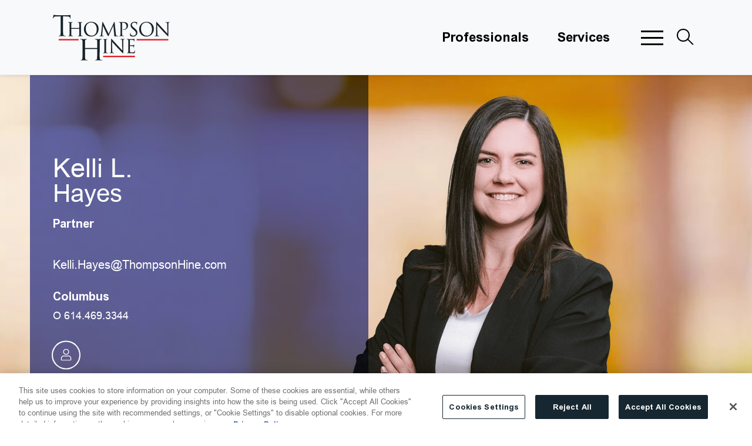

--- FILE ---
content_type: text/html; charset=utf-8
request_url: https://www.thompsonhine.com/professionals/kelli-l-hayes/
body_size: 25522
content:
<!DOCTYPE html><html lang="en"><head><meta charSet="utf-8"/><meta property="og:type" content="website"/><meta property="og:locale" content="en_US"/><meta property="og:site_name" content="Thompson Hine LLP"/><title>Kelli L. Hayes | Thompson Hine LLP</title><meta name="robots" content="index,follow"/><meta name="description" content="Searchable database of Thompson Hine Lawyers and Professionals"/><meta property="og:title" content="Kelli L. Hayes | Thompson Hine LLP"/><meta property="og:description" content="Searchable database of Thompson Hine Lawyers and Professionals"/><meta property="og:url" content="https://www.thompsonhine.com/professionals/kelli-l-hayes/"/><meta property="og:image" content="https://admin.thompsonhine.com/wp-content/uploads/2024/03/Hayes_Kelli.png"/><link rel="canonical" href="https://www.thompsonhine.com/professionals/kelli-l-hayes/"/><meta name="keywords"/><script type="application/ld+json">{"@context":"https://schema.org","@type":"Article","datePublished":"","description":"Searchable database of Thompson Hine Lawyers and Professionals","mainEntityOfPage":{"@type":"WebPage"},"headline":"Kelli L. Hayes | Thompson Hine LLP","image":["https://admin.thompsonhine.com/wp-content/uploads/2024/03/Hayes_Kelli.png"],"dateModified":"2025-12-09T21:28:21+00:00"}</script><meta name="google-site-verification" content="hfHJxm2F2DeAO-WkwPcpy4nLO8KRG5hAJ0bEtB5eH1U"/><meta name="viewport" content="width=device-width, initial-scale=1.0"/><meta http-equiv="x-ua-compatible" content="ie=edge"/><meta name="msapplication-TileColor" content="#d71825"/><meta name="theme-color" content="#ffffff"/><link rel="preload" as="image" imageSrcSet="/_next/image/?url=https%3A%2F%2Fadmin.thompsonhine.com%2Fwp-content%2Fuploads%2F2022%2F02%2FOrange-1024x339.jpg&amp;w=640&amp;q=100 640w, /_next/image/?url=https%3A%2F%2Fadmin.thompsonhine.com%2Fwp-content%2Fuploads%2F2022%2F02%2FOrange-1024x339.jpg&amp;w=750&amp;q=100 750w, /_next/image/?url=https%3A%2F%2Fadmin.thompsonhine.com%2Fwp-content%2Fuploads%2F2022%2F02%2FOrange-1024x339.jpg&amp;w=828&amp;q=100 828w, /_next/image/?url=https%3A%2F%2Fadmin.thompsonhine.com%2Fwp-content%2Fuploads%2F2022%2F02%2FOrange-1024x339.jpg&amp;w=1080&amp;q=100 1080w, /_next/image/?url=https%3A%2F%2Fadmin.thompsonhine.com%2Fwp-content%2Fuploads%2F2022%2F02%2FOrange-1024x339.jpg&amp;w=1200&amp;q=100 1200w, /_next/image/?url=https%3A%2F%2Fadmin.thompsonhine.com%2Fwp-content%2Fuploads%2F2022%2F02%2FOrange-1024x339.jpg&amp;w=1920&amp;q=100 1920w, /_next/image/?url=https%3A%2F%2Fadmin.thompsonhine.com%2Fwp-content%2Fuploads%2F2022%2F02%2FOrange-1024x339.jpg&amp;w=2048&amp;q=100 2048w, /_next/image/?url=https%3A%2F%2Fadmin.thompsonhine.com%2Fwp-content%2Fuploads%2F2022%2F02%2FOrange-1024x339.jpg&amp;w=3840&amp;q=100 3840w" imageSizes="100vw"/><link rel="preload" as="image" imageSrcSet="/_next/image/?url=https%3A%2F%2Fadmin.thompsonhine.com%2Fwp-content%2Fuploads%2F2024%2F03%2FHayes_Kelli.png&amp;w=640&amp;q=100 640w, /_next/image/?url=https%3A%2F%2Fadmin.thompsonhine.com%2Fwp-content%2Fuploads%2F2024%2F03%2FHayes_Kelli.png&amp;w=750&amp;q=100 750w, /_next/image/?url=https%3A%2F%2Fadmin.thompsonhine.com%2Fwp-content%2Fuploads%2F2024%2F03%2FHayes_Kelli.png&amp;w=828&amp;q=100 828w, /_next/image/?url=https%3A%2F%2Fadmin.thompsonhine.com%2Fwp-content%2Fuploads%2F2024%2F03%2FHayes_Kelli.png&amp;w=1080&amp;q=100 1080w, /_next/image/?url=https%3A%2F%2Fadmin.thompsonhine.com%2Fwp-content%2Fuploads%2F2024%2F03%2FHayes_Kelli.png&amp;w=1200&amp;q=100 1200w, /_next/image/?url=https%3A%2F%2Fadmin.thompsonhine.com%2Fwp-content%2Fuploads%2F2024%2F03%2FHayes_Kelli.png&amp;w=1920&amp;q=100 1920w, /_next/image/?url=https%3A%2F%2Fadmin.thompsonhine.com%2Fwp-content%2Fuploads%2F2024%2F03%2FHayes_Kelli.png&amp;w=2048&amp;q=100 2048w, /_next/image/?url=https%3A%2F%2Fadmin.thompsonhine.com%2Fwp-content%2Fuploads%2F2024%2F03%2FHayes_Kelli.png&amp;w=3840&amp;q=100 3840w" imageSizes="100vw"/><meta name="next-head-count" content="21"/><link rel="apple-touch-icon" sizes="180x180" href="/favicon/apple-touch-icon.png"/><link rel="icon" type="image/png" sizes="32x32" href="/favicon/favicon-32x32.png"/><link rel="icon" type="image/png" sizes="16x16" href="/favicon/favicon-16x16.png"/><link rel="manifest" href="/favicon/site.webmanifest"/><link rel="mask-icon" href="/favicon/safari-pinned-tab.svg" color="#d71825"/><link rel="preload" href="/fonts/AkzidenzGroteskBE-Cn.woff2" as="font" type="font/woff2" crossorigin="anonymous"/><link rel="preload" href="/fonts/AkzidenzGroteskBE-It.woff2" as="font" type="font/woff2" crossorigin="anonymous"/><link rel="preload" href="/fonts/AkzidenzGroteskBE-Regular.woff2" as="font" type="font/woff2" crossorigin="anonymous"/><link rel="preload" href="/fonts/Arial.woff2" as="font" type="font/woff2" crossorigin="anonymous"/><link rel="preload" href="/fonts/ArialBold.woff2" as="font" type="font/woff2" crossorigin="anonymous"/><link rel="preload" href="/fonts/ArialBoldItalic.woff2" as="font" type="font/woff2" crossorigin="anonymous"/><link rel="preload" href="/fonts/ArialItalic.woff2" as="font" type="font/woff2" crossorigin="anonymous"/><link data-next-font="" rel="preconnect" href="/" crossorigin="anonymous"/><script id="onetrust" data-nscript="beforeInteractive">function OptanonWrapper() { }</script><link rel="preload" href="/_next/static/css/1755ed5fa6870ea1.css" as="style"/><link rel="stylesheet" href="/_next/static/css/1755ed5fa6870ea1.css" data-n-g=""/><link rel="preload" href="/_next/static/css/f0889db269ff7001.css" as="style"/><link rel="stylesheet" href="/_next/static/css/f0889db269ff7001.css" data-n-p=""/><link rel="preload" href="/_next/static/css/ae0bfad662347765.css" as="style"/><link rel="stylesheet" href="/_next/static/css/ae0bfad662347765.css"/><link rel="preload" href="/_next/static/css/c6b62956fca205bb.css" as="style"/><link rel="stylesheet" href="/_next/static/css/c6b62956fca205bb.css"/><noscript data-n-css=""></noscript><script defer="" nomodule="" src="/_next/static/chunks/polyfills-42372ed130431b0a.js"></script><script type="text/javascript" src="https://cdn.cookielaw.org/consent/c7684a4c-8bcb-4d32-b203-ba95be3ec81b/OtAutoBlock.js" defer="" data-nscript="beforeInteractive"></script><script src="https://cdn.cookielaw.org/scripttemplates/otSDKStub.js" data-language="en" type="text/javascript" data-domain-script="c7684a4c-8bcb-4d32-b203-ba95be3ec81b" defer="" data-nscript="beforeInteractive"></script><script defer="" src="/_next/static/chunks/3576.c099aa7f3752e2b4.js"></script><script defer="" src="/_next/static/chunks/7859.bcb091c2af66fad1.js"></script><script defer="" src="/_next/static/chunks/5141.1fd2aeb892710ef3.js"></script><script src="/_next/static/chunks/webpack-7929cfad71a840da.js" defer=""></script><script src="/_next/static/chunks/framework-945b357d4a851f4b.js" defer=""></script><script src="/_next/static/chunks/main-cc2e98a01398f2b5.js" defer=""></script><script src="/_next/static/chunks/pages/_app-83e9f051d571707a.js" defer=""></script><script src="/_next/static/chunks/3091-6775c852e38eadfa.js" defer=""></script><script src="/_next/static/chunks/129-80a8129082735b7f.js" defer=""></script><script src="/_next/static/chunks/1446-9cd0b17d7ffdbcac.js" defer=""></script><script src="/_next/static/chunks/4487-ca785381fbf8d86c.js" defer=""></script><script src="/_next/static/chunks/2930-d8462fc4e20d1337.js" defer=""></script><script src="/_next/static/chunks/2202-bb88a3404dee0ddd.js" defer=""></script><script src="/_next/static/chunks/9880-7197ba650d75de0b.js" defer=""></script><script src="/_next/static/chunks/8205-b5a138eef170352e.js" defer=""></script><script src="/_next/static/chunks/9720-3d7295570d7a44f9.js" defer=""></script><script src="/_next/static/chunks/pages/professionals/%5B%5B...slug%5D%5D-cb698e1f052ae31e.js" defer=""></script><script src="/_next/static/c4WKGtM-EbSt5UHviHzdg/_buildManifest.js" defer=""></script><script src="/_next/static/c4WKGtM-EbSt5UHviHzdg/_ssgManifest.js" defer=""></script></head><body><div id="__next"><noscript><img height="1" width="1" style="display:none;" alt="" src="https://px.ads.linkedin.com/collect/?pid=4248868&fmt=gif" /></noscript><section aria-label="Skip to main content"><a class="sr-only sr-only-focusable" href="#page-content">Skip to main content</a></section><header role="navigation" class="Header_container__qCoX3 navbar navbar-expand-lg navbar-light bg-light sticky-top"><div class="d-block d-lg-none" style="margin-left:-10px"><div class="ButtonMenu_button__5SplY"><div class="hamburger-react" aria-label="Menu button" aria-expanded="false" role="button" style="cursor:pointer;height:48px;position:relative;transition:0.4s cubic-bezier(0, 0, 0, 1);user-select:none;width:48px;outline:none" tabindex="0"><div style="transition:0.2s cubic-bezier(0, 0, 0, 1) 0.2s;transform:none"><div style="background:black;height:2px;left:10px;position:absolute;width:28px;top:15px;transition:0.2s cubic-bezier(0, 0, 0, 1) 0s;transform:none"></div></div><div style="transition:0.2s cubic-bezier(0, 0, 0, 1);opacity:1"><div style="background:black;height:2px;left:10px;position:absolute;width:28px;top:23px;transition:0.2s cubic-bezier(0, 0, 0, 1)"></div></div><div style="transition:0.2s cubic-bezier(0, 0, 0, 1) 0.2s;transform:none"><div style="background:black;height:2px;left:10px;position:absolute;width:28px;top:31px;transition:0.2s cubic-bezier(0, 0, 0, 1) 0s;transform:none"></div></div></div></div></div><span class="navbar-brand"><a aria-label="Site title" class="d-block" href="/"></a></span><div class="d-none d-lg-inline-flex ml-auto align-items-center"><nav class="" aria-label="Header navigation menu"><ul class="Navigation_menu__7A4_n"><li class=""><a target="_self" class="" href="/professionals/">Professionals</a></li><li class=""><a target="_self" class="" href="/services/">Services</a></li></ul></nav><div class="ButtonMenu_button__5SplY"><div class="hamburger-react" aria-label="Menu button" aria-expanded="false" role="button" style="cursor:pointer;height:48px;position:relative;transition:0.4s cubic-bezier(0, 0, 0, 1);user-select:none;width:48px;outline:none" tabindex="0"><div style="transition:0.2s cubic-bezier(0, 0, 0, 1) 0.2s;transform:none"><div style="background:black;height:3px;left:5px;position:absolute;width:38px;top:12px;transition:0.2s cubic-bezier(0, 0, 0, 1) 0s;transform:none"></div></div><div style="transition:0.2s cubic-bezier(0, 0, 0, 1);opacity:1"><div style="background:black;height:3px;left:5px;position:absolute;width:38px;top:23px;transition:0.2s cubic-bezier(0, 0, 0, 1)"></div></div><div style="transition:0.2s cubic-bezier(0, 0, 0, 1) 0.2s;transform:none"><div style="background:black;height:3px;left:5px;position:absolute;width:38px;top:34px;transition:0.2s cubic-bezier(0, 0, 0, 1) 0s;transform:none"></div></div></div></div></div><div class="ButtonSearch_button__TQdiM" tabindex="0"><div class="ButtonSearch_icon__URmhU"></div></div></header><div style="height:0px;transition-property:none;transition-duration:0.5s;transition-timing-function:ease-in-out" class="SlideMenu_slideDown__4fFDT"></div><div style="height:0px;transition-property:none;transition-duration:0.5s;transition-timing-function:ease-in-out" class="SlideSearch_slideDown__qh1gn"></div><div style="flex:1"><section class="PersonHeader_header__5lQed" aria-label="Biography header"><span style="box-sizing:border-box;display:block;overflow:hidden;width:initial;height:initial;background:none;opacity:1;border:0;margin:0;padding:0;position:absolute;top:0;left:0;bottom:0;right:0"><img alt="Professional background" sizes="100vw" srcSet="/_next/image/?url=https%3A%2F%2Fadmin.thompsonhine.com%2Fwp-content%2Fuploads%2F2022%2F02%2FOrange-1024x339.jpg&amp;w=640&amp;q=100 640w, /_next/image/?url=https%3A%2F%2Fadmin.thompsonhine.com%2Fwp-content%2Fuploads%2F2022%2F02%2FOrange-1024x339.jpg&amp;w=750&amp;q=100 750w, /_next/image/?url=https%3A%2F%2Fadmin.thompsonhine.com%2Fwp-content%2Fuploads%2F2022%2F02%2FOrange-1024x339.jpg&amp;w=828&amp;q=100 828w, /_next/image/?url=https%3A%2F%2Fadmin.thompsonhine.com%2Fwp-content%2Fuploads%2F2022%2F02%2FOrange-1024x339.jpg&amp;w=1080&amp;q=100 1080w, /_next/image/?url=https%3A%2F%2Fadmin.thompsonhine.com%2Fwp-content%2Fuploads%2F2022%2F02%2FOrange-1024x339.jpg&amp;w=1200&amp;q=100 1200w, /_next/image/?url=https%3A%2F%2Fadmin.thompsonhine.com%2Fwp-content%2Fuploads%2F2022%2F02%2FOrange-1024x339.jpg&amp;w=1920&amp;q=100 1920w, /_next/image/?url=https%3A%2F%2Fadmin.thompsonhine.com%2Fwp-content%2Fuploads%2F2022%2F02%2FOrange-1024x339.jpg&amp;w=2048&amp;q=100 2048w, /_next/image/?url=https%3A%2F%2Fadmin.thompsonhine.com%2Fwp-content%2Fuploads%2F2022%2F02%2FOrange-1024x339.jpg&amp;w=3840&amp;q=100 3840w" src="/_next/image/?url=https%3A%2F%2Fadmin.thompsonhine.com%2Fwp-content%2Fuploads%2F2022%2F02%2FOrange-1024x339.jpg&amp;w=3840&amp;q=100" decoding="async" data-nimg="fill" style="position:absolute;top:0;left:0;bottom:0;right:0;box-sizing:border-box;padding:0;border:none;margin:auto;display:block;width:0;height:0;min-width:100%;max-width:100%;min-height:100%;max-height:100%;object-fit:cover;object-position:center"/></span><div class="PersonHeader_featuredImage__d_Bll"><span style="box-sizing:border-box;display:block;overflow:hidden;width:initial;height:initial;background:none;opacity:1;border:0;margin:0;padding:0;position:absolute;top:0;left:0;bottom:0;right:0"><img alt="Biography image" sizes="100vw" srcSet="/_next/image/?url=https%3A%2F%2Fadmin.thompsonhine.com%2Fwp-content%2Fuploads%2F2024%2F03%2FHayes_Kelli.png&amp;w=640&amp;q=100 640w, /_next/image/?url=https%3A%2F%2Fadmin.thompsonhine.com%2Fwp-content%2Fuploads%2F2024%2F03%2FHayes_Kelli.png&amp;w=750&amp;q=100 750w, /_next/image/?url=https%3A%2F%2Fadmin.thompsonhine.com%2Fwp-content%2Fuploads%2F2024%2F03%2FHayes_Kelli.png&amp;w=828&amp;q=100 828w, /_next/image/?url=https%3A%2F%2Fadmin.thompsonhine.com%2Fwp-content%2Fuploads%2F2024%2F03%2FHayes_Kelli.png&amp;w=1080&amp;q=100 1080w, /_next/image/?url=https%3A%2F%2Fadmin.thompsonhine.com%2Fwp-content%2Fuploads%2F2024%2F03%2FHayes_Kelli.png&amp;w=1200&amp;q=100 1200w, /_next/image/?url=https%3A%2F%2Fadmin.thompsonhine.com%2Fwp-content%2Fuploads%2F2024%2F03%2FHayes_Kelli.png&amp;w=1920&amp;q=100 1920w, /_next/image/?url=https%3A%2F%2Fadmin.thompsonhine.com%2Fwp-content%2Fuploads%2F2024%2F03%2FHayes_Kelli.png&amp;w=2048&amp;q=100 2048w, /_next/image/?url=https%3A%2F%2Fadmin.thompsonhine.com%2Fwp-content%2Fuploads%2F2024%2F03%2FHayes_Kelli.png&amp;w=3840&amp;q=100 3840w" src="/_next/image/?url=https%3A%2F%2Fadmin.thompsonhine.com%2Fwp-content%2Fuploads%2F2024%2F03%2FHayes_Kelli.png&amp;w=3840&amp;q=100" decoding="async" data-nimg="fill" style="position:absolute;top:0;left:0;bottom:0;right:0;box-sizing:border-box;padding:0;border:none;margin:auto;display:block;width:0;height:0;min-width:100%;max-width:100%;min-height:100%;max-height:100%;object-fit:contain;object-position:right bottom"/></span></div><div class="PersonHeader_container__X29C9"><h1 class="text-white"><span class="FullName_firstLine__GY7xj">Kelli L.</span><span class="FullName_secondLine__I42gG">Hayes</span></h1><strong class="Position_position__3NH5w">Partner</strong><a class="PersonHeader_email__oyB9g" aria-label="Kelli.Hayes@ThompsonHine.com" href="mailto:obfuscated" style="display:inline-block;unicode-bidi:bidi-override;direction:rtl">moc.eniHnospmohT@seyaH.illeK</a><div class="Locations_row__BLqzw row"><div class="col"><a href="/locations/columbus_ohio/"><strong class="Locations_location__403vL">Columbus</strong></a><p class="Locations_phone__0juz7">O <!-- -->614.469.3344</p></div><div class="col"></div></div><section class="PersonSocialMedia_socialMedia__xWtv8" role="banner" aria-label="vCard"><a class="page-tools-vcard" aria-label="Download My vCard" target="_blank" rel="noreferrer"><svg fill="currentColor" width="24" height="24" viewBox="0 0 448 512" aria-hidden="true"><title>User icon</title><path d="M313.6 288c-28.7 0-42.5 16-89.6 16-47.1 0-60.8-16-89.6-16C60.2 288 0 348.2 0 422.4V464c0 26.5 21.5 48 48 48h352c26.5 0 48-21.5 48-48v-41.6c0-74.2-60.2-134.4-134.4-134.4zM416 464c0 8.8-7.2 16-16 16H48c-8.8 0-16-7.2-16-16v-41.6C32 365.9 77.9 320 134.4 320c19.6 0 39.1 16 89.6 16 50.4 0 70-16 89.6-16 56.5 0 102.4 45.9 102.4 102.4V464zM224 256c70.7 0 128-57.3 128-128S294.7 0 224 0 96 57.3 96 128s57.3 128 128 128zm0-224c52.9 0 96 43.1 96 96s-43.1 96-96 96-96-43.1-96-96 43.1-96 96-96z"></path></svg></a></section><div class="PersonSocialMedia_socialMedia__xWtv8"></div></div><div class="PersonHeader_purpleBox__pvmae"><div class="d-block d-lg-none"><h1 class="text-white"><span class="FullName_firstLine__GY7xj">Kelli L.</span><span class="FullName_secondLine__I42gG">Hayes</span></h1><strong class="Position_position__3NH5w">Partner</strong></div></div></section><div class="PersonHeader_mobileContent__xM6YU"><a class="PersonHeader_email__oyB9g" aria-label="Kelli.Hayes@ThompsonHine.com" href="mailto:obfuscated" style="display:inline-block;unicode-bidi:bidi-override;direction:rtl">moc.eniHnospmohT@seyaH.illeK</a><div class="Locations_row__BLqzw row"><div class="col"><a href="/locations/columbus_ohio/"><strong class="Locations_location__403vL">Columbus</strong></a><p class="Locations_phone__0juz7">O <!-- -->614.469.3344</p></div><div class="col"></div></div><section class="PersonSocialMedia_socialMedia__xWtv8" role="banner" aria-label="vCard"><a class="page-tools-vcard" aria-label="Download My vCard" target="_blank" rel="noreferrer"><svg fill="currentColor" width="24" height="24" viewBox="0 0 448 512" aria-hidden="true"><title>User icon</title><path d="M313.6 288c-28.7 0-42.5 16-89.6 16-47.1 0-60.8-16-89.6-16C60.2 288 0 348.2 0 422.4V464c0 26.5 21.5 48 48 48h352c26.5 0 48-21.5 48-48v-41.6c0-74.2-60.2-134.4-134.4-134.4zM416 464c0 8.8-7.2 16-16 16H48c-8.8 0-16-7.2-16-16v-41.6C32 365.9 77.9 320 134.4 320c19.6 0 39.1 16 89.6 16 50.4 0 70-16 89.6-16 56.5 0 102.4 45.9 102.4 102.4V464zM224 256c70.7 0 128-57.3 128-128S294.7 0 224 0 96 57.3 96 128s57.3 128 128 128zm0-224c52.9 0 96 43.1 96 96s-43.1 96-96 96-96-43.1-96-96 43.1-96 96-96z"></path></svg></a></section><div class="PersonSocialMedia_socialMedia__xWtv8"></div></div><div class="Container_container__ozJnP Container_paddingTop__DuUmZ Container_paddingBtm__LSfKn"><div class="row"><div class="col-lg-4"><aside class="h-100"></aside></div><div class="col-lg-8"><main id="page-content"><article><section class="PageTools_tools__8ftjn" role="banner" aria-label="Page Tools"><a href="mailto:?body=" class="page-tools-email" aria-label="Email Page">Email</a><button class="page-tools-pdf" aria-label="Generate Page PDF">PDF</button></section><section id="overview" class="EntryContent_container__DHJeP" aria-label="Entry content"></section><section id="focus-areas" class="RelatedServices_accordion__oKjda" aria-label="Focus Areas"><div><h2 class="RelatedServices_heading__WM1FJ pb-4">Focus Areas</h2></div><ul class="RelatedServices_content__dnE4s"><li class="ServiceItem_item__cG2rQ"><a href="/services/immigration/" class="ServiceItem_anchor__F2bbm" aria-label="Immigration"><span>Immigration</span><span style="font-weight:300;margin-left:10px">&gt;</span></a></li><li class="ServiceItem_item__cG2rQ"><a href="/services/automotive-mobility/" class="ServiceItem_anchor__F2bbm" aria-label="Automotive &amp; Mobility"><span>Automotive &amp; Mobility</span><span style="font-weight:300;margin-left:10px">&gt;</span></a></li><li class="ServiceItem_item__cG2rQ"><a href="/services/health-care/" class="ServiceItem_anchor__F2bbm" aria-label="Health Care"><span>Health Care</span><span style="font-weight:300;margin-left:10px">&gt;</span></a></li></ul></section><div role="region" aria-label="Experience" id="experience" class="widget experience RelatedExperience_accordion__mTkPD accordion"><div class="RelatedExperience_heading__Ex1rm"><button aria-label="See More Experience" class="widget-title RelatedExperience_title__OfKW4" type="button"><h2>Experience</h2><svg fill="currentColor" width="24" height="24" viewBox="0 0 384 512" aria-hidden="true"><title>Plus icon</title><path d="M376 232H216V72c0-4.42-3.58-8-8-8h-32c-4.42 0-8 3.58-8 8v160H8c-4.42 0-8 3.58-8 8v32c0 4.42 3.58 8 8 8h160v160c0 4.42 3.58 8 8 8h32c4.42 0 8-3.58 8-8V280h160c4.42 0 8-3.58 8-8v-32c0-4.42-3.58-8-8-8z"></path></svg></button></div><div class="collapse"><div class="widget-content"><div class="RichText_richtext__ufanC mb-5"><p>Examples of Kelli’s experience include:</p>
<ul>
<li>Strategizing with clients in the preparation and filing of nonimmigrant and immigrant petitions</li>
<li>Architecting legal and practical measures to handle large volumes of cases</li>
<li>I-9 compliance, including training, audits, and E-Verify</li>
<li>Developing company immigration policies</li>
<li>Due diligence and counseling to identify immigration issues and harmonize workforces and policies in mergers and acquisitions</li>
</ul>
</div></div></div></div><div role="region" aria-label="Publications" id="publications" class="widget publications WildcardMain_accordion__n25Xq accordion"><div class="WildcardMain_heading__yklCi"><button aria-label="See More Publications" class="widget-title WildcardMain_title__PLndE" type="button"><h2>Publications</h2><svg fill="currentColor" width="24" height="24" viewBox="0 0 384 512" aria-hidden="true"><title>Plus icon</title><path d="M376 232H216V72c0-4.42-3.58-8-8-8h-32c-4.42 0-8 3.58-8 8v160H8c-4.42 0-8 3.58-8 8v32c0 4.42 3.58 8 8 8h160v160c0 4.42 3.58 8 8 8h32c4.42 0 8-3.58 8-8V280h160c4.42 0 8-3.58 8-8v-32c0-4.42-3.58-8-8-8z"></path></svg></button></div><div class="collapse"><div class="widget-content"><div class="RichText_richtext__ufanC WildcardMain_content__PFRNz"><ul>
<li><a href="https://www.thompsonhine.com/insights/h-1b-and-h-4-applicants-face-visa-appointment-delays-under-expanded-social-media-review/">&#8220;H-1B and H-4 Applicants Face Visa Appointment Delays Under Expanded Social Media Review,&#8221; Thompson Hine <em>Immigration Update</em>, December 2025</a></li>
<li><a href="https://www.thompsonhine.com/insights/additional-uscis-guidance-on-100000-h-1b-fee/">&#8220;Additional USCIS Guidance on $100,000 H-1B Fee,&#8221; Thompson Hine <em>Transition: A Presidential Change Update</em>, October 2025</a></li>
<li><a href="https://www.thompsonhine.com/insights/trump-administration-continues-to-target-the-h-1b-visa-program-now-proposing-to-favor-higher-paying-positions/">&#8220;Trump Administration Continues to Target the H-1B Visa Program, Now Proposing to Favor Higher Paying Positions,&#8221; Thompson Hine <em>Transition – A Presidential Change Update</em>, September 2025</a></li>
<li><a href="https://www.thompsonhine.com/insights/executive-order-imposes-new-100000-fee-per-h-1b-worker/">&#8220;Executive Order Imposes New $100,000 Fee Per H-1B Worker,&#8221; Thompson Hine <em>Transition &#8211; A Presidential Change Update</em>, September 2025</a></li>
<li><a href="https://bit.ly/4nQW1ov">“Tips For Managing Social Media And International Travel Risks,” <em>Law360,</em> July 2025</a></li>
<li><a href="https://www.thompsonhine.com/insights/chnv-parole-program-terminated-what-employers-need-to-know/">&#8220;CHNV Parole Program Terminated: What Employers Need to Know,&#8221; Thompson Hine <em>Transition – A Presidential Change Update</em>, June 2025</a></li>
<li><a href="https://www.thompsonhine.com/insights/dhs-implements-foreign-national-registration-requirement/">&#8220;DHS Implements Foreign National Registration Requirement,&#8221; Thompson Hine <em>Transition – A Presidential Change Update</em>, April 2025</a></li>
<li><a href="https://www.thompsonhine.com/insights/hsi-worksite-enforcement-actions-employer-rights-and-responsibilities/">“HSI Worksite Enforcement Actions: Employer Rights and Responsibilities,” Thompson Hine <em>Immigration Update</em>, February 2025</a></li>
</ul>
</div></div></div></div><div role="region" aria-label="Presentations" id="presentations" class="widget presentations WildcardMain_accordion__n25Xq accordion"><div class="WildcardMain_heading__yklCi"><button aria-label="See More Presentations" class="widget-title WildcardMain_title__PLndE" type="button"><h2>Presentations</h2><svg fill="currentColor" width="24" height="24" viewBox="0 0 384 512" aria-hidden="true"><title>Plus icon</title><path d="M376 232H216V72c0-4.42-3.58-8-8-8h-32c-4.42 0-8 3.58-8 8v160H8c-4.42 0-8 3.58-8 8v32c0 4.42 3.58 8 8 8h160v160c0 4.42 3.58 8 8 8h32c4.42 0 8-3.58 8-8V280h160c4.42 0 8-3.58 8-8v-32c0-4.42-3.58-8-8-8z"></path></svg></button></div><div class="collapse"><div class="widget-content"><div class="RichText_richtext__ufanC WildcardMain_content__PFRNz"><ul>
<li>&#8220;Managing Employee International Travel in a Shifting U.S. Immigration and Border Control Landscape,&#8221; Thompson Hine <em>Transition: A Presidential Change</em> Webinar Series, Session Thirteen, May 2025</li>
<li>&#8220;Expected Immigration Policy Shifts,&#8221; Thompson Hine <em>Transition: A Presidential Change</em> Webinar Series, Session One, December 2024</li>
</ul>
</div></div></div></div><div role="region" aria-label="Distinctions" id="distinctions" class="widget distinctions WildcardMain_accordion__n25Xq accordion"><div class="WildcardMain_heading__yklCi"><button aria-label="See More Distinctions" class="widget-title WildcardMain_title__PLndE" type="button"><h2>Distinctions</h2><svg fill="currentColor" width="24" height="24" viewBox="0 0 384 512" aria-hidden="true"><title>Plus icon</title><path d="M376 232H216V72c0-4.42-3.58-8-8-8h-32c-4.42 0-8 3.58-8 8v160H8c-4.42 0-8 3.58-8 8v32c0 4.42 3.58 8 8 8h160v160c0 4.42 3.58 8 8 8h32c4.42 0 8-3.58 8-8V280h160c4.42 0 8-3.58 8-8v-32c0-4.42-3.58-8-8-8z"></path></svg></button></div><div class="collapse"><div class="widget-content"><div class="RichText_richtext__ufanC WildcardMain_content__PFRNz"><ul>
<li>Selected for inclusion in The 2025 Lawdragon 100 Leading Immigration Lawyers</li>
<li>Selected for inclusion in <em>Chambers USA: America’s Leading Lawyers for Business</em>, Immigration, Ohio, 2025</li>
<li>Selected for inclusion in <em>The Best Lawyers in America®</em> 2022-2024 for Immigration Law</li>
</ul>
</div></div></div></div><div role="region" aria-label="Professional and Civic" id="professional-and-civic" class="widget professional-and-civic WildcardMain_accordion__n25Xq accordion"><div class="WildcardMain_heading__yklCi"><button aria-label="See More Professional and Civic" class="widget-title WildcardMain_title__PLndE" type="button"><h2>Professional and Civic</h2><svg fill="currentColor" width="24" height="24" viewBox="0 0 384 512" aria-hidden="true"><title>Plus icon</title><path d="M376 232H216V72c0-4.42-3.58-8-8-8h-32c-4.42 0-8 3.58-8 8v160H8c-4.42 0-8 3.58-8 8v32c0 4.42 3.58 8 8 8h160v160c0 4.42 3.58 8 8 8h32c4.42 0 8-3.58 8-8V280h160c4.42 0 8-3.58 8-8v-32c0-4.42-3.58-8-8-8z"></path></svg></button></div><div class="collapse"><div class="widget-content"><div class="RichText_richtext__ufanC WildcardMain_content__PFRNz"><h3>Professional Associations</h3>
<ul>
<li>American Immigration Lawyers Association</li>
<li>Ohio Women’s Bar Association</li>
</ul>
<h3> Professional Activities</h3>
<ul>
<li>University of Dayton School of Law Alumni Association board of directors, member, 2014-present; secretary, 2021-present</li>
</ul>
</div></div></div></div><div role="region" aria-label="Credentials" id="credentials" class="widget credentials Credentials_accordion__KFZvG accordion"><div class="Credentials_heading__bwggI"><button aria-label="See More Credentials" class="widget-title Credentials_title__vrN3_" type="button"><h2>Credentials</h2><svg fill="currentColor" width="24" height="24" viewBox="0 0 384 512" aria-hidden="true"><title>Plus icon</title><path d="M376 232H216V72c0-4.42-3.58-8-8-8h-32c-4.42 0-8 3.58-8 8v160H8c-4.42 0-8 3.58-8 8v32c0 4.42 3.58 8 8 8h160v160c0 4.42 3.58 8 8 8h32c4.42 0 8-3.58 8-8V280h160c4.42 0 8-3.58 8-8v-32c0-4.42-3.58-8-8-8z"></path></svg></button></div><div class="collapse"><div class="widget-content Credentials_content__snswm"><section class="widget education" aria-label="Education"><div class="widget-title"><h3>Education</h3></div><div class="widget-content"><ul><li class="Education_listItem__VkXO9"><span class="d-inline">University of Dayton School of Law, J.D., 2014</span><span class="d-inline">, </span><div class="RichText_richtext__ufanC Education_honors__2ZB5c"><p><em>University of Dayton Law Review</em>, staff writer</p>
</div></li><li class="Education_listItem__VkXO9"><span class="d-inline">Wittenberg University, B.A., 2010</span><span class="d-inline"></span></li></ul></div></section><section class="widget bar-admissions" aria-label="Bar Admissions"><div class="widget-title"><h3>Bar Admissions</h3></div><div class="widget-content"><ul><li class="BarAdmissions_listItem__n7mhB">Ohio</li></ul></div></section></div></div></div><div role="region" aria-label="Videos / Podcasts" id="videos-podcasts" class="widget videos-podcasts RelatedVideos_accordion__UniYf accordion"><div class="RelatedVideos_heading__jxsNJ"><button aria-label="See More Videos / Podcasts" class="widget-title RelatedVideos_title__rq3sU" type="button"><h2>Videos / Podcasts</h2><svg fill="currentColor" width="24" height="24" viewBox="0 0 384 512" aria-hidden="true"><title>Plus icon</title><path d="M376 232H216V72c0-4.42-3.58-8-8-8h-32c-4.42 0-8 3.58-8 8v160H8c-4.42 0-8 3.58-8 8v32c0 4.42 3.58 8 8 8h160v160c0 4.42 3.58 8 8 8h32c4.42 0 8-3.58 8-8V280h160c4.42 0 8-3.58 8-8v-32c0-4.42-3.58-8-8-8z"></path></svg></button></div><div class="collapse"><div class="widget-content"><ul class="RelatedVideos_content__YB6Bb"><li><div class="mb-0"><div class="embed-responsive embed-responsive-16by9 mb-4 VideoPlayer_container__p_jvE"></div><a target="_self" class="VideoPlayer_title__2HBkn VideoPlayer_smallTitle__Nja49" href="/insights/transition-a-presidential-change-session-thirteen-managing-employee-international-travel-in-a-shifting-u-s-immigration-and-border-control-landscape/"><span class="RichText_richtext__ufanC">05.21.25 – Transition: A Presidential Change – Session Thirteen – Managing Employee International Travel in a Shifting U.S. Immigration and Border Control Landscape</span></a></div></li><li><div class="mb-0"><div class="embed-responsive embed-responsive-16by9 mb-4 VideoPlayer_container__p_jvE"></div><a target="_self" class="VideoPlayer_title__2HBkn VideoPlayer_smallTitle__Nja49" href="/insights/transition-a-presidential-change-session-one-expected-immigration-policy-shifts/"><span class="RichText_richtext__ufanC">12.17.24 – Transition: A Presidential Change – Session One – Expected Immigration Policy Shifts</span></a></div></li></ul></div></div></div><div role="region" aria-label="Recent Insights" id="recent-insights" class="widget recent-insights RelatedInsights_accordion__ICCLq accordion"><div class="RelatedInsights_heading__bUfCV"><button aria-label="See More Recent Insights" class="widget-title RelatedInsights_title__J7BWY" type="button"><h2>Recent Insights</h2><svg fill="currentColor" width="24" height="24" viewBox="0 0 384 512" aria-hidden="true"><title>Plus icon</title><path d="M376 232H216V72c0-4.42-3.58-8-8-8h-32c-4.42 0-8 3.58-8 8v160H8c-4.42 0-8 3.58-8 8v32c0 4.42 3.58 8 8 8h160v160c0 4.42 3.58 8 8 8h32c4.42 0 8-3.58 8-8V280h160c4.42 0 8-3.58 8-8v-32c0-4.42-3.58-8-8-8z"></path></svg></button></div><div class="collapse"><div class="widget-content"><ul class="InsightFilters_filtersList__lhQNY"><li><button class="InsightFilters_filterButton__8U_0V InsightFilters_filterButtonActive__pjEgV Button_primary__ToyYA" aria-label="Publications &amp; News"><span class="RichText_richtext__ufanC">Publications & News</span></button></li><li><button class="InsightFilters_filterButton__8U_0V Button_primary__ToyYA" aria-label="Events"><span class="RichText_richtext__ufanC">Events</span></button></li></ul><ul class="RelatedInsights_content__DwMvb"><li><a class="InsightItem_item__rj6nx" href="/insights/h-1b-and-h-4-applicants-face-visa-appointment-delays-under-expanded-social-media-review/"><span class="RichText_richtext__ufanC">H-1B and H-4 Applicants Face Visa Appointment Delays Under Expanded Social Media Review</span></a><span class="d-inline">, </span><em class="RichText_richtext__ufanC InsightItem_excerpt__oKAoJ"><p>Immigration Update</p></em><span>, </span><span>December 9, 2025</span></li><li><a class="InsightItem_item__rj6nx" href="/insights/six-thompson-hine-partners-named-to-lawdragons-2026-list-of-500-leading-corporate-employment-lawyers/"><span class="RichText_richtext__ufanC">Six Thompson Hine Partners Named to Lawdragon’s 2026 List of 500 Leading Corporate Employment Lawyers</span></a><span class="d-inline">, </span><em class="RichText_richtext__ufanC InsightItem_excerpt__oKAoJ"><p>Thompson Hine LLP</p></em><span>, </span><span>October 31, 2025</span></li><li><a class="InsightItem_item__rj6nx" href="/insights/additional-uscis-guidance-on-100000-h-1b-fee/"><span class="RichText_richtext__ufanC">Additional USCIS Guidance on $100,000 H-1B Fee</span></a><span class="d-inline">, </span><em class="RichText_richtext__ufanC InsightItem_excerpt__oKAoJ"><p>Transition – A Presidential Change Update</p></em><span>, </span><span>October 22, 2025</span></li><li><a class="InsightItem_item__rj6nx" href="/insights/trump-administration-continues-to-target-the-h-1b-visa-program-now-proposing-to-favor-higher-paying-positions/"><span class="RichText_richtext__ufanC">Trump Administration Continues to Target the H-1B Visa Program, Now Proposing to Favor Higher Paying Positions</span></a><span class="d-inline">, </span><em class="RichText_richtext__ufanC InsightItem_excerpt__oKAoJ"><p>Transition – A Presidential Change Update</p></em><span>, </span><span>September 24, 2025</span></li><li><a class="InsightItem_item__rj6nx" href="/insights/executive-order-imposes-new-100000-fee-per-h-1b-worker/"><span class="RichText_richtext__ufanC">Executive Order Imposes New $100,000 Fee Per H-1B Worker</span></a><span class="d-inline">, </span><em class="RichText_richtext__ufanC InsightItem_excerpt__oKAoJ"><p>Transition – A Presidential Change Update</p></em><span>, </span><span>September 22, 2025</span></li><li><a class="InsightItem_item__rj6nx" href="/insights/managing-social-media-and-international-travel-risks/"><span class="RichText_richtext__ufanC">Managing Social Media and International Travel Risks</span></a><span class="d-inline">, </span><em class="RichText_richtext__ufanC InsightItem_excerpt__oKAoJ"><p>Law360</p></em><span>, </span><span>July 15, 2025</span></li><li><a class="InsightItem_item__rj6nx" href="/insights/chnv-parole-program-terminated-what-employers-need-to-know/"><span class="RichText_richtext__ufanC">CHNV Parole Program Terminated: What Employers Need to Know</span></a><span class="d-inline">, </span><em class="RichText_richtext__ufanC InsightItem_excerpt__oKAoJ"><p>Transition – A Presidential Change Update</p></em><span>, </span><span>June 13, 2025</span></li><li><a class="InsightItem_item__rj6nx" href="/insights/thompson-hine-partners-sarah-flannery-and-kelli-hayes-named-to-2025-lawdragons-100-leading-immigration-lawyers/"><span class="RichText_richtext__ufanC">Thompson Hine Partners Sarah Flannery and Kelli Hayes Named to 2025 Lawdragon’s 100 Leading Immigration Lawyers</span></a><span class="d-inline">, </span><em class="RichText_richtext__ufanC InsightItem_excerpt__oKAoJ"><p>Thompson Hine LLP</p></em><span>, </span><span>May 27, 2025</span></li><li><a class="InsightItem_item__rj6nx" href="/insights/dhs-implements-foreign-national-registration-requirement/"><span class="RichText_richtext__ufanC">DHS Implements Foreign National Registration Requirement</span></a><span class="d-inline">, </span><em class="RichText_richtext__ufanC InsightItem_excerpt__oKAoJ"><p>Transition – A Presidential Change Update</p></em><span>, </span><span>April 15, 2025</span></li><li><a class="InsightItem_item__rj6nx" href="/insights/hsi-worksite-enforcement-actions-employer-rights-and-responsibilities/"><span class="RichText_richtext__ufanC">HSI Worksite Enforcement Actions: Employer Rights and Responsibilities</span></a><span class="d-inline">, </span><em class="RichText_richtext__ufanC InsightItem_excerpt__oKAoJ"><p>Transition – A Presidential Change Update</p></em><span>, </span><span>February 4, 2025</span></li></ul></div></div></div></article></main></div></div></div></div><footer class="Footer_footer__i_wNa"><div class="align-items-start row"><div class="Footer_firstCol__F5RNX col"><div class="align-items-start row"><div class="col-lg-4 col-12"><nav aria-label="Footer navigation menu one"><ul class="nav flex-column"><li><div class="nav-item MenuList_showMenuItem__dDWmt"><a target="_self" class="nav-link Footer_listItemLink__CYJCl" href="/contact/">Contact Us</a></div></li><li><div class="nav-item MenuList_showMenuItem__dDWmt"><a target="_self" class="nav-link Footer_listItemLink__CYJCl" href="/locations/">Locations</a></div></li><li><div class="nav-item MenuList_showMenuItem__dDWmt"><a target="_blank" class="nav-link Footer_listItemLink__CYJCl" href="https://www.pages05.net/thompsonhinellp/Subscribe/index.html">Subscribe</a></div></li><li><div class="nav-item MenuList_showMenuItem__dDWmt"><a target="_self" class="nav-link Footer_listItemLink__CYJCl" href="/sitemap/">Site Map</a></div></li></ul></nav></div><div class="col-lg-4 col-12"><nav aria-label="Footer navigation menu two"><ul class="nav flex-column"><li><div class="nav-item MenuList_showMenuItem__dDWmt"><a target="_blank" class="nav-link Footer_listItemLink__CYJCl" href="https://www.thquicklaunch.com/">QuickLaunch</a></div></li><li><div class="nav-item MenuList_showMenuItem__dDWmt"><a target="_blank" class="nav-link Footer_listItemLink__CYJCl" href="https://www.aboutpmc.com/">Project Management Consultants</a></div></li></ul></nav></div><div class="col-lg-4 col-12"><nav aria-label="Footer navigation menu three"><ul class="nav flex-column"><li><div class="nav-item MenuList_showMenuItem__dDWmt"><a target="_self" class="nav-link Footer_listItemLink__CYJCl" href="http://www.erisalitigation.com">ERISA Litigation &amp; Compliance Blog</a></div></li><li><div class="nav-item MenuList_showMenuItem__dDWmt"><a target="_blank" class="nav-link Footer_listItemLink__CYJCl" href="https://www.thelawforlawyerstoday.com/">Ethics Blog</a></div></li><li><div class="nav-item MenuList_showMenuItem__dDWmt"><a target="_self" class="nav-link Footer_listItemLink__CYJCl" href="https://www.thregupdate.com/">Investment Management Regulatory Update Blog</a></div></li><li><div class="nav-item MenuList_showMenuItem__dDWmt"><a target="_blank" class="nav-link Footer_listItemLink__CYJCl" href="https://www.thompsonhinesmartrade.com/">SmarTrade Blog</a></div></li></ul></nav></div></div></div><div class="Footer_secondCol__fSGLa col"><div class="d-inline-flex justify-content-xxxl-end w-100"><div class="SocialMediaFooter_profiles__G_iZ9"><div><a href="http://www.linkedin.com/company/thompson-hine-llp" aria-label="View our profile at Linkedin" title="Linkedin" target="_blank"></a></div><div><a href="https://twitter.com/ThompsonHine" aria-label="View our profile at Twitter" title="Twitter" target="_blank"></a></div><div><a href="https://www.facebook.com/pages/Thompson-Hine-LLP/221895017828197" aria-label="View our profile at Facebook" title="Facebook" target="_blank"></a></div></div></div></div></div><div class="Footer_bottomSection__fLMsY row"><div class="d-flex flex-column flex-xxxl-row col"><div class="Footer_copyright__G9Dmc">© <!-- -->2026<!-- --> <!-- -->Thompson Hine LLP.<span> All Rights Reserved</span></div><div class="Footer_menuItems__jIHTk"><div class="CookieSettings_wrapper__ldBFI"><button class="CookieSettings_button__3khq5">Cookie Settings</button></div><nav aria-label="Footer navigation menu four"><ul class="Footer_footerMenu___oVab nav flex-column"><li><div class="nav-item d-flex MenuList_showMenuItem__dDWmt"><a target="_self" class="nav-link Footer_footerItemLink__PfrPt" href="/disclaimer/">Disclaimer</a></div></li><li><div class="nav-item d-flex MenuList_showMenuItem__dDWmt"><a target="_self" class="nav-link Footer_footerItemLink__PfrPt" href="/privacy-policy/">Privacy</a></div></li><li><div class="nav-item d-flex MenuList_showMenuItem__dDWmt"><a target="_self" class="nav-link Footer_footerItemLink__PfrPt" href="/transparency-act/">Transparency Act</a></div></li><li><div class="nav-item d-flex MenuList_showMenuItem__dDWmt"><a target="_self" class="nav-link Footer_footerItemLink__PfrPt" href="/website-terms-of-use/">Website Terms of Use</a></div></li></ul></nav></div><div class="Footer_siteBy__0DTHs"><span class="pr-1">Site By</span><a href="https://www.contentpilot.com/?utm_source=credits&amp;utm_medium=web&amp;utm_campaign=https://www.thompsonhine.com" title="Site By Content Pilot" class="trackback" aria-label="Site By Content Pilot" target="_blank" rel="noopener"></a></div></div></div></footer></div><script id="__NEXT_DATA__" type="application/json">{"props":{"pageProps":{"menus":{"primary_menu":[{"__typename":"MenuItem","id":"cG9zdDoxMzY1","parentId":null,"label":"Professionals","path":"/professionals/","target":null,"title":null,"children":[]},{"__typename":"MenuItem","id":"cG9zdDoxMTEwOA==","parentId":null,"label":"Services","path":"/services/","target":null,"title":null,"children":[]}],"overlay_menu_one":[{"__typename":"MenuItem","id":"cG9zdDoxNjM4OQ==","parentId":null,"label":"Professionals","path":"/professionals/","target":null,"title":null,"children":[]},{"__typename":"MenuItem","id":"cG9zdDoxNjM5Mg==","parentId":null,"label":"Services","path":"/services/","target":null,"title":null,"children":[]},{"__typename":"MenuItem","id":"cG9zdDoyMjc1Mg==","parentId":null,"label":"Innovation","path":"/innovation/overview/","target":null,"title":null,"children":[{"__typename":"MenuItem","id":"cG9zdDoyMjg1Nw==","parentId":"cG9zdDoyMjc1Mg==","label":"Innovation Survey","path":"/innovation/innovation-survey/","target":null,"title":null,"children":[]},{"__typename":"MenuItem","id":"cG9zdDoyMjg1NQ==","parentId":"cG9zdDoyMjc1Mg==","label":"SmartPaTH","path":"/innovation/smartpath/","target":null,"title":null,"children":[]},{"__typename":"MenuItem","id":"cG9zdDoyMjg1OA==","parentId":"cG9zdDoyMjc1Mg==","label":"Contract Solutions™","path":"/innovation/contract-solutions/","target":null,"title":null,"children":[]},{"__typename":"MenuItem","id":"cG9zdDoyMjg1Ng==","parentId":"cG9zdDoyMjc1Mg==","label":"Matter and Portfolio Management","path":"/innovation/matter-and-portfolio-management/","target":null,"title":null,"children":[]},{"__typename":"MenuItem","id":"cG9zdDoyMjg1OQ==","parentId":"cG9zdDoyMjc1Mg==","label":"Budgeting","path":"/innovation/budgeting/","target":null,"title":null,"children":[]}]},{"__typename":"MenuItem","id":"cG9zdDoyMzkwOA==","parentId":null,"label":"Insights","path":"/insights","target":null,"title":null,"children":[]},{"__typename":"MenuItem","id":"cG9zdDoyMjc1Mw==","parentId":null,"label":"About","path":"/about/overview/","target":null,"title":null,"children":[]},{"__typename":"MenuItem","id":"cG9zdDoyMjc1NA==","parentId":null,"label":"Careers","path":"/careers/overview/","target":null,"title":null,"children":[]}],"overlay_menu_two":[{"__typename":"MenuItem","id":"cG9zdDoxNjgyNA==","parentId":null,"label":"Related Sites","path":"https://www.thompsonhine.com/related-sites","target":null,"title":null,"children":[]},{"__typename":"MenuItem","id":"cG9zdDoyNTQ0Nw==","parentId":null,"label":"Locations","path":"https://www.thompsonhine.com/locations","target":null,"title":null,"children":[]},{"__typename":"MenuItem","id":"cG9zdDo1MjI4NQ==","parentId":null,"label":"Supplier Program","path":"/thompson-hine-supplier-program/","target":null,"title":null,"children":[]},{"__typename":"MenuItem","id":"cG9zdDoxNjgyNQ==","parentId":null,"label":"Contact Us","path":"https://www.thompsonhine.com/contact","target":null,"title":null,"children":[]},{"__typename":"MenuItem","id":"cG9zdDozMzAxNQ==","parentId":null,"label":"Login","path":"/thompson-hine-login/","target":null,"title":null,"children":[]}],"footer_menu_one":[{"__typename":"MenuItem","id":"cG9zdDoxNjc4OQ==","parentId":null,"label":"Contact Us","path":"/contact/","target":null,"title":null,"children":[]},{"__typename":"MenuItem","id":"cG9zdDoxNjgwNw==","parentId":null,"label":"Locations","path":"/locations/","target":null,"title":null,"children":[]},{"__typename":"MenuItem","id":"cG9zdDoxNjc5MQ==","parentId":null,"label":"Subscribe","path":"https://www.pages05.net/thompsonhinellp/Subscribe/index.html","target":"_blank","title":null,"children":[]},{"__typename":"MenuItem","id":"cG9zdDoxNjc5Mg==","parentId":null,"label":"Site Map","path":"/sitemap","target":null,"title":null,"children":[]}],"footer_menu_two":[{"__typename":"MenuItem","id":"cG9zdDoxNjc5Ng==","parentId":null,"label":"QuickLaunch","path":"https://www.thquicklaunch.com/","target":"_blank","title":null,"children":[]},{"__typename":"MenuItem","id":"cG9zdDoxNjc5Nw==","parentId":null,"label":"Project Management Consultants","path":"https://www.aboutpmc.com/","target":"_blank","title":null,"children":[]}],"footer_menu_three":[{"__typename":"MenuItem","id":"cG9zdDo0Njc5MQ==","parentId":null,"label":"ERISA Litigation \u0026 Compliance Blog","path":"http://www.erisalitigation.com","target":null,"title":null,"children":[]},{"__typename":"MenuItem","id":"cG9zdDoxNjc5OQ==","parentId":null,"label":"Ethics Blog","path":"https://www.thelawforlawyerstoday.com/","target":"_blank","title":null,"children":[]},{"__typename":"MenuItem","id":"cG9zdDo1MTI5Nw==","parentId":null,"label":"Investment Management Regulatory Update Blog","path":"https://www.thregupdate.com/","target":null,"title":null,"children":[]},{"__typename":"MenuItem","id":"cG9zdDoxNjgwMA==","parentId":null,"label":"SmarTrade Blog","path":"https://www.thompsonhinesmartrade.com/","target":"_blank","title":null,"children":[]}],"footer_menu_four":[{"__typename":"MenuItem","id":"cG9zdDoyNDc0MQ==","parentId":null,"label":"Disclaimer","path":"/disclaimer/","target":null,"title":null,"children":[]},{"__typename":"MenuItem","id":"cG9zdDoxNjgwMg==","parentId":null,"label":"Privacy","path":"/privacy-policy/","target":null,"title":null,"children":[]},{"__typename":"MenuItem","id":"cG9zdDozNDkyNA==","parentId":null,"label":"Transparency Act","path":"/transparency-act/","target":null,"title":null,"children":[]},{"__typename":"MenuItem","id":"cG9zdDo0NzUzOA==","parentId":null,"label":"Website Terms of Use","path":"/website-terms-of-use/","target":null,"title":null,"children":[]}],"innovation_menu":[{"__typename":"MenuItem","id":"cG9zdDoyMjgxOQ==","parentId":null,"label":"Innovation Survey","path":"/innovation/innovation-survey/","target":null,"title":null,"children":[]},{"__typename":"MenuItem","id":"cG9zdDoyMjgyMA==","parentId":null,"label":"SmartPaTH","path":"/innovation/smartpath/","target":null,"title":null,"children":[{"__typename":"MenuItem","id":"cG9zdDoyMjgyMw==","parentId":"cG9zdDoyMjgyMA==","label":"Legal Project Management","path":"/innovation/smartpath/legal-project-management/","target":null,"title":null,"children":[]},{"__typename":"MenuItem","id":"cG9zdDoyMjgyMQ==","parentId":"cG9zdDoyMjgyMA==","label":"Value-Based Pricing","path":"/innovation/smartpath/value-based-pricing/","target":null,"title":null,"children":[]},{"__typename":"MenuItem","id":"cG9zdDoyMjgyNA==","parentId":"cG9zdDoyMjgyMA==","label":"Flexible Staffing","path":"/innovation/smartpath/flexible-staffing/","target":null,"title":null,"children":[]},{"__typename":"MenuItem","id":"cG9zdDoyMjgyMg==","parentId":"cG9zdDoyMjgyMA==","label":"Process Efficiency","path":"/innovation/smartpath/process-efficiency/","target":null,"title":null,"children":[]}]},{"__typename":"MenuItem","id":"cG9zdDoyMjgyNQ==","parentId":null,"label":"Contract Solutions™","path":"/innovation/contract-solutions/","target":null,"title":null,"children":[]},{"__typename":"MenuItem","id":"cG9zdDoyMjgyNg==","parentId":null,"label":"Matter and Portfolio Management","path":"/innovation/matter-and-portfolio-management/","target":null,"title":null,"children":[]},{"__typename":"MenuItem","id":"cG9zdDoyMjgyNw==","parentId":null,"label":"Budgeting","path":"/innovation/budgeting/","target":null,"title":null,"children":[]}],"about_menu":[{"__typename":"MenuItem","id":"cG9zdDoyMzM1OA==","parentId":null,"label":"Overview","path":"/about/overview/","target":null,"title":null,"children":[]},{"__typename":"MenuItem","id":"cG9zdDozMzg1Mw==","parentId":null,"label":"Alumni","path":"/about/alumni","target":null,"title":null,"children":[]},{"__typename":"MenuItem","id":"cG9zdDozMjg0Mg==","parentId":null,"label":"Client Service Pledge","path":"/about/client-service-pledge/","target":null,"title":null,"children":[]},{"__typename":"MenuItem","id":"cG9zdDozMzgzOQ==","parentId":null,"label":"Clients","path":"/about/clients","target":null,"title":null,"children":[]},{"__typename":"MenuItem","id":"cG9zdDozMzg0Mw==","parentId":null,"label":"Community Involvement","path":"/about/community-involvement","target":null,"title":null,"children":[]},{"__typename":"MenuItem","id":"cG9zdDozMzg0NA==","parentId":null,"label":"Firm Facts","path":"/about/firm-facts","target":null,"title":null,"children":[]},{"__typename":"MenuItem","id":"cG9zdDoyNDM4Mw==","parentId":null,"label":"Leadership","path":"/about/leadership/","target":null,"title":null,"children":[]},{"__typename":"MenuItem","id":"cG9zdDoyNDQwNA==","parentId":null,"label":"Pro Bono","path":"/about/pro-bono/","target":null,"title":null,"children":[]},{"__typename":"MenuItem","id":"cG9zdDozNTU4Nw==","parentId":null,"label":"SmartPaTH","path":"https://www.thompsonhine.com/innovation/smartpath","target":null,"title":null,"children":[]},{"__typename":"MenuItem","id":"cG9zdDoyNDQwNQ==","parentId":null,"label":"Technology","path":"/about/technology/","target":null,"title":null,"children":[]},{"__typename":"MenuItem","id":"cG9zdDozMzg1Mg==","parentId":null,"label":"Firm Accolades","path":"/about/firm-accolades","target":null,"title":null,"children":[]}],"diversity_menu":[{"__typename":"MenuItem","id":"cG9zdDoyNDAyNw==","parentId":null,"label":"Overview","path":"/?post_type=th_diversity\u0026p=17045","target":null,"title":null,"children":[]},{"__typename":"MenuItem","id":"cG9zdDozMjc2MA==","parentId":null,"label":"Commitment \u0026 Goals","path":"/?post_type=th_diversity\u0026p=32735","target":null,"title":null,"children":[]},{"__typename":"MenuItem","id":"cG9zdDozMjc1OQ==","parentId":null,"label":"Diversity Champion \u0026 Diversity Achievement Awards","path":"/?post_type=th_diversity\u0026p=32738","target":null,"title":null,"children":[]},{"__typename":"MenuItem","id":"cG9zdDo0NDc3Ng==","parentId":null,"label":"Pipeline \u0026 Recruiting","path":"/diversity-equity-inclusion/pipeline-recruiting/","target":null,"title":null,"children":[]},{"__typename":"MenuItem","id":"cG9zdDo0NzY3NQ==","parentId":null,"label":"Thompson Hine Supplier Diversity Program","path":"/diversity-equity-inclusion/thompson-hine-supplier-diversity-program/","target":null,"title":null,"children":[]},{"__typename":"MenuItem","id":"cG9zdDozMjc1Nw==","parentId":null,"label":"For More Information","path":"/?post_type=th_diversity\u0026p=32746","target":null,"title":null,"children":[]}]},"locations":{"__typename":"RootQueryToOfficeConnection","nodes":[{"__typename":"Office","title":"Atlanta","uri":"/locations/atlanta_georgia/"},{"__typename":"Office","title":"Chicago","uri":"/locations/chicago-illinois/"},{"__typename":"Office","title":"Cincinnati","uri":"/locations/cincinnati_ohio/"},{"__typename":"Office","title":"Cleveland","uri":"/locations/cleveland_ohio/"},{"__typename":"Office","title":"Columbus","uri":"/locations/columbus_ohio/"},{"__typename":"Office","title":"Dayton","uri":"/locations/dayton_ohio/"},{"__typename":"Office","title":"Los Angeles","uri":"/locations/los-angeles/"},{"__typename":"Office","title":"Minneapolis","uri":"/locations/minneapolis/"},{"__typename":"Office","title":"New York","uri":"/locations/new-york_new-york/"},{"__typename":"Office","title":"Silicon Valley","uri":"/locations/silicon-valley/"},{"__typename":"Office","title":"Washington, D.C.","uri":"/locations/washington-dc/"}]},"defaultSeo":{"title":"Home | Thompson Hine LLP","description":"Thompson Hine LLP, a full-service business law firm with approximately 400 lawyers in 8 offices, was ranked number 1 in the category “Most innovative North American law firms: New working models” by The Financial Times and was 1 of 7 firms shortlisted for The American Lawyer’s inaugural Legal Services Innovation Award. The firm has been recognized by the National Law Journal as a Legal Technology Trailblazer and featured by Bloomberg for its innovative service delivery models, which drive accuracy and predictability. The firm’s commitment to innovation is embodied in Thompson Hine SmartPaTHTM – a smarter way to work – predictable, efficient and aligned with client goals. For more information, please visit ThompsonHine.com and ThompsonHine.com/SmartPaTH.","noIndex":false,"noFollow":false,"openGraph":{"type":"website","locale":"en_US","url":"https://admin.thompsonhine.com","siteName":"Thompson Hine LLP","images":[{"url":"https://admin.thompsonhine.com/wp-content/uploads/2022/06/cropped-TH_Favicon-150x150.png"}]}},"socialMedia":{"__typename":"CpSocialMedia_Socialmedia","linkedin":"http://www.linkedin.com/company/thompson-hine-llp","twitter":"https://twitter.com/ThompsonHine","facebook":"https://www.facebook.com/pages/Thompson-Hine-LLP/221895017828197","youtube":null,"instagram":null,"medium":null,"pinterest":null,"vimeo":null,"rss":null},"archiveSettings":{"__typename":"CpArchiveSettings_Archivesettings","page":{"__typename":"CpArchiveSettings_Archivesettings_ContentPilotHeadlessArchiveSettingsPage","description":null,"image":null,"title":"Pages"},"post":{"__typename":"CpArchiveSettings_Archivesettings_ContentPilotHeadlessArchiveSettingsPost","description":"Innovation\r\nworth noting","image":{"__typename":"MediaItem","sourceUrl":"https://admin.thompsonhine.com/wp-content/uploads/2022/02/Insights-3.jpg"},"title":"Insights"},"person":{"__typename":"CpArchiveSettings_Archivesettings_ContentPilotHeadlessArchiveSettingsPoaPerson","description":"Meet our team of innovators\r\nAsk us how we do it","image":{"__typename":"MediaItem","sourceUrl":"https://admin.thompsonhine.com/wp-content/uploads/2021/11/Professionals-Background.png"},"title":"Professionals"},"practice":{"__typename":"CpArchiveSettings_Archivesettings_ContentPilotHeadlessArchiveSettingsPoaPractice","description":"On your team\r\nwhen you need us","image":{"__typename":"MediaItem","sourceUrl":"https://admin.thompsonhine.com/wp-content/uploads/2021/12/Services-Background.png"},"title":"Services"},"innovation":{"__typename":"CpArchiveSettings_Archivesettings_ContentPilotHeadlessArchiveSettingsThInnovation","description":"We are always\r\ninnovating","image":null,"title":"Innovation"},"office":{"__typename":"CpArchiveSettings_Archivesettings_ContentPilotHeadlessArchiveSettingsPoaOffice","description":null,"image":{"__typename":"MediaItem","sourceUrl":"https://admin.thompsonhine.com/wp-content/uploads/2022/05/Locations.jpg"},"title":"Locations"},"ourFirm":{"__typename":"CpArchiveSettings_Archivesettings_ContentPilotHeadlessArchiveSettingsPoaFirm","description":null,"image":{"__typename":"MediaItem","sourceUrl":"https://admin.thompsonhine.com/wp-content/uploads/2022/06/AboutTH.jpg"},"title":"About"},"diversity":{"__typename":"CpArchiveSettings_Archivesettings_ContentPilotHeadlessArchiveSettingsThDiversity","description":null,"image":{"__typename":"MediaItem","sourceUrl":"https://admin.thompsonhine.com/wp-content/uploads/2024/06/diversity.jpg"},"title":"Diversity, Equity \u0026 Inclusion"},"career":{"__typename":"CpArchiveSettings_Archivesettings_ContentPilotHeadlessArchiveSettingsPoaCareer","description":null,"image":{"__typename":"MediaItem","sourceUrl":"https://admin.thompsonhine.com/wp-content/uploads/2022/01/Careers-Partners-1920x1080.jpg"},"title":"Careers"},"experience":{"__typename":"CpArchiveSettings_Archivesettings_ContentPilotHeadlessArchiveSettingsPoaExperience","description":"Explore our\r\nExperience","image":{"__typename":"MediaItem","sourceUrl":"https://admin.thompsonhine.com/wp-content/uploads/2021/12/Experience-Background.png"},"title":"Experience"},"interactiveMap":{"__typename":"CpArchiveSettings_Archivesettings_ContentPilotHeadlessArchiveSettingsInteractiveMap","description":null,"title":"Interactive Maps","image":null}},"backgrounds":["https://admin.thompsonhine.com/wp-content/uploads/2022/02/Orange-1024x339.jpg","https://admin.thompsonhine.com/wp-content/uploads/2022/02/Grey-1024x339.jpg","https://admin.thompsonhine.com/wp-content/uploads/2022/02/Green-1024x339.jpg","https://admin.thompsonhine.com/wp-content/uploads/2022/02/BlueWindow-1024x339.jpg","https://admin.thompsonhine.com/wp-content/uploads/2022/02/Blue-1024x339.jpg"],"post":{"__typename":"Person","revisions":{"__typename":"PersonToRevisionConnection","edges":[]},"databaseId":46256,"date":"2024-03-22T10:53:56","slug":"professionals/kelli-l-hayes","uri":"/professionals/kelli-l-hayes/","title":"Kelli L. Hayes","status":"publish","isArchivePage":false,"excerpt":"","seo":{"__typename":"PostTypeSEO","canonical":"https://www.thompsonhine.com/professionals/kelli-l-hayes/","title":"Kelli L. Hayes | Thompson Hine LLP","metaDesc":"Searchable database of Thompson Hine Lawyers and Professionals","metaRobotsNofollow":"follow","metaRobotsNoindex":"index","opengraphAuthor":"","opengraphModifiedTime":"2025-12-09T21:28:21+00:00","opengraphPublishedTime":"","opengraphImage":{"__typename":"MediaItem","sourceUrl":"https://admin.thompsonhine.com/wp-content/uploads/2024/03/Hayes_Kelli.png"},"breadcrumbs":[{"__typename":"SEOPostTypeBreadcrumbs","url":"/professionals/","text":"Professionals"},{"__typename":"SEOPostTypeBreadcrumbs","url":"/professionals/kelli-l-hayes/","text":"Kelli L. Hayes"}]},"featuredImage":{"__typename":"NodeWithFeaturedImageToMediaItemConnectionEdge","node":{"__typename":"MediaItem","altText":"Kelli L. Hayes","sourceUrl":"https://admin.thompsonhine.com/wp-content/uploads/2024/03/Hayes_Kelli.png"}},"wildcardContentMain":{"__typename":"Person_Wildcardcontentmain","poaWildcardContentMainRepeater":[{"__typename":"Person_Wildcardcontentmain_poaWildcardContentMainRepeater","poaWildcardContentMainContent":"\u003cul\u003e\n\u003cli\u003e\u003ca href=\"https://www.thompsonhine.com/insights/h-1b-and-h-4-applicants-face-visa-appointment-delays-under-expanded-social-media-review/\"\u003e\u0026#8220;H-1B and H-4 Applicants Face Visa Appointment Delays Under Expanded Social Media Review,\u0026#8221; Thompson Hine \u003cem\u003eImmigration Update\u003c/em\u003e, December 2025\u003c/a\u003e\u003c/li\u003e\n\u003cli\u003e\u003ca href=\"https://www.thompsonhine.com/insights/additional-uscis-guidance-on-100000-h-1b-fee/\"\u003e\u0026#8220;Additional USCIS Guidance on $100,000 H-1B Fee,\u0026#8221; Thompson Hine \u003cem\u003eTransition: A Presidential Change Update\u003c/em\u003e, October 2025\u003c/a\u003e\u003c/li\u003e\n\u003cli\u003e\u003ca href=\"https://www.thompsonhine.com/insights/trump-administration-continues-to-target-the-h-1b-visa-program-now-proposing-to-favor-higher-paying-positions/\"\u003e\u0026#8220;Trump Administration Continues to Target the H-1B Visa Program, Now Proposing to Favor Higher Paying Positions,\u0026#8221; Thompson Hine \u003cem\u003eTransition – A Presidential Change Update\u003c/em\u003e, September 2025\u003c/a\u003e\u003c/li\u003e\n\u003cli\u003e\u003ca href=\"https://www.thompsonhine.com/insights/executive-order-imposes-new-100000-fee-per-h-1b-worker/\"\u003e\u0026#8220;Executive Order Imposes New $100,000 Fee Per H-1B Worker,\u0026#8221; Thompson Hine \u003cem\u003eTransition \u0026#8211; A Presidential Change Update\u003c/em\u003e, September 2025\u003c/a\u003e\u003c/li\u003e\n\u003cli\u003e\u003ca href=\"https://bit.ly/4nQW1ov\"\u003e“Tips For Managing Social Media And International Travel Risks,” \u003cem\u003eLaw360,\u003c/em\u003e July 2025\u003c/a\u003e\u003c/li\u003e\n\u003cli\u003e\u003ca href=\"https://www.thompsonhine.com/insights/chnv-parole-program-terminated-what-employers-need-to-know/\"\u003e\u0026#8220;CHNV Parole Program Terminated: What Employers Need to Know,\u0026#8221; Thompson Hine \u003cem\u003eTransition – A Presidential Change Update\u003c/em\u003e, June 2025\u003c/a\u003e\u003c/li\u003e\n\u003cli\u003e\u003ca href=\"https://www.thompsonhine.com/insights/dhs-implements-foreign-national-registration-requirement/\"\u003e\u0026#8220;DHS Implements Foreign National Registration Requirement,\u0026#8221; Thompson Hine \u003cem\u003eTransition – A Presidential Change Update\u003c/em\u003e, April 2025\u003c/a\u003e\u003c/li\u003e\n\u003cli\u003e\u003ca href=\"https://www.thompsonhine.com/insights/hsi-worksite-enforcement-actions-employer-rights-and-responsibilities/\"\u003e“HSI Worksite Enforcement Actions: Employer Rights and Responsibilities,” Thompson Hine \u003cem\u003eImmigration Update\u003c/em\u003e, February 2025\u003c/a\u003e\u003c/li\u003e\n\u003c/ul\u003e\n","poaWildcardContentMainTitle":"Publications"},{"__typename":"Person_Wildcardcontentmain_poaWildcardContentMainRepeater","poaWildcardContentMainContent":"\u003cul\u003e\n\u003cli\u003e\u0026#8220;Managing Employee International Travel in a Shifting U.S. Immigration and Border Control Landscape,\u0026#8221; Thompson Hine \u003cem\u003eTransition: A Presidential Change\u003c/em\u003e Webinar Series, Session Thirteen, May 2025\u003c/li\u003e\n\u003cli\u003e\u0026#8220;Expected Immigration Policy Shifts,\u0026#8221; Thompson Hine \u003cem\u003eTransition: A Presidential Change\u003c/em\u003e Webinar Series, Session One, December 2024\u003c/li\u003e\n\u003c/ul\u003e\n","poaWildcardContentMainTitle":"Presentations"},{"__typename":"Person_Wildcardcontentmain_poaWildcardContentMainRepeater","poaWildcardContentMainContent":"\u003cul\u003e\n\u003cli\u003eSelected for inclusion in The 2025 Lawdragon 100 Leading Immigration Lawyers\u003c/li\u003e\n\u003cli\u003eSelected for inclusion in \u003cem\u003eChambers USA: America’s Leading Lawyers for Business\u003c/em\u003e, Immigration, Ohio, 2025\u003c/li\u003e\n\u003cli\u003eSelected for inclusion in \u003cem\u003eThe Best Lawyers in America®\u003c/em\u003e 2022-2024 for Immigration Law\u003c/li\u003e\n\u003c/ul\u003e\n","poaWildcardContentMainTitle":"Distinctions"},{"__typename":"Person_Wildcardcontentmain_poaWildcardContentMainRepeater","poaWildcardContentMainContent":"\u003ch3\u003eProfessional Associations\u003c/h3\u003e\n\u003cul\u003e\n\u003cli\u003eAmerican Immigration Lawyers Association\u003c/li\u003e\n\u003cli\u003eOhio Women’s Bar Association\u003c/li\u003e\n\u003c/ul\u003e\n\u003ch3\u003e Professional Activities\u003c/h3\u003e\n\u003cul\u003e\n\u003cli\u003eUniversity of Dayton School of Law Alumni Association board of directors, member, 2014-present; secretary, 2021-present\u003c/li\u003e\n\u003c/ul\u003e\n","poaWildcardContentMainTitle":"Professional and Civic"}]},"backgroundImage":{"__typename":"Person_Backgroundimage","image":null},"displayCellWebsite":{"__typename":"Person_Displaycellwebsite","displayCell":null},"fullName":{"__typename":"Person_Fullname","poaFullNameFirstName":"Kelli","poaFullNameLastName":"Hayes","poaFullNameMiddleName":"L.","poaFullNameNickName":null,"poaFullNamePrefix":null,"poaFullNameSuffix":null,"poaFullNameCertification":null},"contactInformation":{"__typename":"Person_Contactinformation","poaPersonContactPhone":"614.469.3344","poaPersonContactCell":"614.616.0691","poaPersonContactEmail":"Kelli.Hayes@ThompsonHine.com","poaPersonContactLinkedin":null,"poaPersonContactFacebook":null,"poaPersonContactTwitter":null,"poaPersonContactYoutube":null,"poaPersonContactInstagram":null,"poaPersonContactSecondaryPhone":null},"positions":{"__typename":"PersonToPositionConnection","nodes":[{"__typename":"Position","name":"Partner"}]},"secondaryTitle":{"__typename":"Person_Secondarytitle","poaSecondaryTitleRepeater":null},"education":[{"title":"University of Dayton School of Law, J.D., 2014","distinction":null,"honors":"\u003cp\u003e\u003cem\u003eUniversity of Dayton Law Review\u003c/em\u003e, staff writer\u003c/p\u003e\n"},{"title":"Wittenberg University, B.A., 2010","distinction":null,"honors":null}],"barAdmissions":["Ohio"],"courtAdmissions":[],"representativeExperience":{"__typename":"Person_Representativeexperience","poaRepresentativeExperienceContent":"\u003cp\u003eExamples of Kelli’s experience include:\u003c/p\u003e\n\u003cul\u003e\n\u003cli\u003eStrategizing with clients in the preparation and filing of nonimmigrant and immigrant petitions\u003c/li\u003e\n\u003cli\u003eArchitecting legal and practical measures to handle large volumes of cases\u003c/li\u003e\n\u003cli\u003eI-9 compliance, including training, audits, and E-Verify\u003c/li\u003e\n\u003cli\u003eDeveloping company immigration policies\u003c/li\u003e\n\u003cli\u003eDue diligence and counseling to identify immigration issues and harmonize workforces and policies in mergers and acquisitions\u003c/li\u003e\n\u003c/ul\u003e\n"},"languages":[],"personToPractices":{"__typename":"Person_Persontopractices","poaPracticeToPoaPerson":[{"__typename":"Practice","title":"Immigration","uri":"/services/immigration/","visibilities":{"__typename":"PracticeToVisibilityConnection","nodes":[]}},{"__typename":"Practice","title":"Automotive \u0026 Mobility","uri":"/services/automotive-mobility/","visibilities":{"__typename":"PracticeToVisibilityConnection","nodes":[]}},{"__typename":"Practice","title":"Health Care","uri":"/services/health-care/","visibilities":{"__typename":"PracticeToVisibilityConnection","nodes":[]}}]},"personToPosts":{"__typename":"Person_Persontoposts","postToPoaPerson":[{"__typename":"Post","events":{"__typename":"PostToEventConnection","nodes":[]},"blogs":{"__typename":"PostToBlogConnection","nodes":[]},"podcastVideos":{"__typename":"PostToPodcastVideoConnection","nodes":[]},"publicationNews":{"__typename":"PostToPublicationNewConnection","nodes":[{"__typename":"PublicationNew","name":"Press Releases \u0026 Firm News","categoryImage":{"__typename":"PublicationNew_Categoryimage","image":{"__typename":"MediaItem","sourceUrl":"https://admin.thompsonhine.com/wp-content/uploads/2022/01/Media-Mentions-Articles-1920x1080.png"}}}]},"uri":"/insights/thompson-hine-expands-immigration-practice-with-experienced-team/","title":"Thompson Hine Expands Immigration Practice with Experienced Team","excerpt":"\u003cp\u003eThompson Hine LLP\u003c/p\u003e\n","date":"2024-04-30T11:20:38","displayDate":"","mediaUrl":{"__typename":"Post_Mediaurl","thompsonHineMedia":null},"featuredImage":null,"visibilities":{"__typename":"PostToVisibilityConnection","nodes":[]}},{"__typename":"Post","events":{"__typename":"PostToEventConnection","nodes":[{"__typename":"Event","name":"Firm Events","categoryImage":{"__typename":"Event_Categoryimage","image":{"__typename":"MediaItem","sourceUrl":"https://admin.thompsonhine.com/wp-content/uploads/2022/01/Events.png"}}}]},"blogs":{"__typename":"PostToBlogConnection","nodes":[]},"podcastVideos":{"__typename":"PostToPodcastVideoConnection","nodes":[{"__typename":"PodcastVideo","name":"Videos","categoryImage":{"__typename":"PodcastVideo_Categoryimage","image":{"__typename":"MediaItem","sourceUrl":"https://admin.thompsonhine.com/wp-content/uploads/2022/01/Podcasts-Videos.png"}}}]},"publicationNews":{"__typename":"PostToPublicationNewConnection","nodes":[]},"uri":"/insights/transition-a-presidential-change-session-one-expected-immigration-policy-shifts/","title":"Transition: A Presidential Change – Session One – Expected Immigration Policy Shifts","excerpt":"","date":"2024-12-17T15:53:07","displayDate":"","mediaUrl":{"__typename":"Post_Mediaurl","thompsonHineMedia":"https://youtu.be/-_21LdzeAZ0"},"featuredImage":{"__typename":"NodeWithFeaturedImageToMediaItemConnectionEdge","node":{"__typename":"MediaItem","sourceUrl":"https://admin.thompsonhine.com/wp-content/uploads/2024/11/Transition-A-Presidential-Change-1024x576.jpg"}},"visibilities":{"__typename":"PostToVisibilityConnection","nodes":[]}},{"__typename":"Post","events":{"__typename":"PostToEventConnection","nodes":[]},"blogs":{"__typename":"PostToBlogConnection","nodes":[]},"podcastVideos":{"__typename":"PostToPodcastVideoConnection","nodes":[]},"publicationNews":{"__typename":"PostToPublicationNewConnection","nodes":[{"__typename":"PublicationNew","name":"Legal Updates","categoryImage":{"__typename":"PublicationNew_Categoryimage","image":{"__typename":"MediaItem","sourceUrl":"https://admin.thompsonhine.com/wp-content/uploads/2022/01/Media-Mentions-Articles-1920x1080.png"}}}]},"uri":"/insights/hsi-worksite-enforcement-actions-employer-rights-and-responsibilities/","title":"HSI Worksite Enforcement Actions: Employer Rights and Responsibilities","excerpt":"\u003cp\u003eTransition – A Presidential Change Update\u003c/p\u003e\n","date":"2025-02-04T13:44:46","displayDate":"","mediaUrl":{"__typename":"Post_Mediaurl","thompsonHineMedia":null},"featuredImage":null,"visibilities":{"__typename":"PostToVisibilityConnection","nodes":[]}},{"__typename":"Post","events":{"__typename":"PostToEventConnection","nodes":[]},"blogs":{"__typename":"PostToBlogConnection","nodes":[]},"podcastVideos":{"__typename":"PostToPodcastVideoConnection","nodes":[]},"publicationNews":{"__typename":"PostToPublicationNewConnection","nodes":[{"__typename":"PublicationNew","name":"Legal Updates","categoryImage":{"__typename":"PublicationNew_Categoryimage","image":{"__typename":"MediaItem","sourceUrl":"https://admin.thompsonhine.com/wp-content/uploads/2022/01/Media-Mentions-Articles-1920x1080.png"}}}]},"uri":"/insights/dhs-implements-foreign-national-registration-requirement/","title":"DHS Implements Foreign National Registration Requirement","excerpt":"\u003cp\u003eTransition – A Presidential Change Update\u003c/p\u003e\n","date":"2025-04-15T15:58:59","displayDate":"","mediaUrl":{"__typename":"Post_Mediaurl","thompsonHineMedia":null},"featuredImage":null,"visibilities":{"__typename":"PostToVisibilityConnection","nodes":[]}},{"__typename":"Post","events":{"__typename":"PostToEventConnection","nodes":[{"__typename":"Event","name":"Firm Events","categoryImage":{"__typename":"Event_Categoryimage","image":{"__typename":"MediaItem","sourceUrl":"https://admin.thompsonhine.com/wp-content/uploads/2022/01/Events.png"}}}]},"blogs":{"__typename":"PostToBlogConnection","nodes":[]},"podcastVideos":{"__typename":"PostToPodcastVideoConnection","nodes":[{"__typename":"PodcastVideo","name":"Videos","categoryImage":{"__typename":"PodcastVideo_Categoryimage","image":{"__typename":"MediaItem","sourceUrl":"https://admin.thompsonhine.com/wp-content/uploads/2022/01/Podcasts-Videos.png"}}}]},"publicationNews":{"__typename":"PostToPublicationNewConnection","nodes":[]},"uri":"/insights/transition-a-presidential-change-session-thirteen-managing-employee-international-travel-in-a-shifting-u-s-immigration-and-border-control-landscape/","title":"Transition: A Presidential Change – Session Thirteen – Managing Employee International Travel in a Shifting U.S. Immigration and Border Control Landscape","excerpt":"","date":"2025-05-21T11:03:35","displayDate":"","mediaUrl":{"__typename":"Post_Mediaurl","thompsonHineMedia":"https://youtu.be/dDFKzAzR83s"},"featuredImage":{"__typename":"NodeWithFeaturedImageToMediaItemConnectionEdge","node":{"__typename":"MediaItem","sourceUrl":"https://admin.thompsonhine.com/wp-content/uploads/2024/11/Transition-A-Presidential-Change-1-1024x576.jpg"}},"visibilities":{"__typename":"PostToVisibilityConnection","nodes":[]}},{"__typename":"Post","events":{"__typename":"PostToEventConnection","nodes":[]},"blogs":{"__typename":"PostToBlogConnection","nodes":[]},"podcastVideos":{"__typename":"PostToPodcastVideoConnection","nodes":[]},"publicationNews":{"__typename":"PostToPublicationNewConnection","nodes":[{"__typename":"PublicationNew","name":"Press Releases \u0026 Firm News","categoryImage":{"__typename":"PublicationNew_Categoryimage","image":{"__typename":"MediaItem","sourceUrl":"https://admin.thompsonhine.com/wp-content/uploads/2022/01/Media-Mentions-Articles-1920x1080.png"}}}]},"uri":"/insights/thompson-hine-partners-sarah-flannery-and-kelli-hayes-named-to-2025-lawdragons-100-leading-immigration-lawyers/","title":"Thompson Hine Partners Sarah Flannery and Kelli Hayes Named to 2025 Lawdragon’s 100 Leading Immigration Lawyers","excerpt":"\u003cp\u003eThompson Hine LLP\u003c/p\u003e\n","date":"2025-05-27T11:42:50","displayDate":"","mediaUrl":{"__typename":"Post_Mediaurl","thompsonHineMedia":null},"featuredImage":null,"visibilities":{"__typename":"PostToVisibilityConnection","nodes":[]}},{"__typename":"Post","events":{"__typename":"PostToEventConnection","nodes":[]},"blogs":{"__typename":"PostToBlogConnection","nodes":[]},"podcastVideos":{"__typename":"PostToPodcastVideoConnection","nodes":[]},"publicationNews":{"__typename":"PostToPublicationNewConnection","nodes":[{"__typename":"PublicationNew","name":"Legal Updates","categoryImage":{"__typename":"PublicationNew_Categoryimage","image":{"__typename":"MediaItem","sourceUrl":"https://admin.thompsonhine.com/wp-content/uploads/2022/01/Media-Mentions-Articles-1920x1080.png"}}}]},"uri":"/insights/chnv-parole-program-terminated-what-employers-need-to-know/","title":"CHNV Parole Program Terminated: What Employers Need to Know","excerpt":"\u003cp\u003eTransition – A Presidential Change Update\u003c/p\u003e\n","date":"2025-06-13T15:06:20","displayDate":"","mediaUrl":{"__typename":"Post_Mediaurl","thompsonHineMedia":null},"featuredImage":null,"visibilities":{"__typename":"PostToVisibilityConnection","nodes":[]}},{"__typename":"Post","events":{"__typename":"PostToEventConnection","nodes":[]},"blogs":{"__typename":"PostToBlogConnection","nodes":[]},"podcastVideos":{"__typename":"PostToPodcastVideoConnection","nodes":[]},"publicationNews":{"__typename":"PostToPublicationNewConnection","nodes":[{"__typename":"PublicationNew","name":"Media Mentions \u0026 Articles","categoryImage":{"__typename":"PublicationNew_Categoryimage","image":{"__typename":"MediaItem","sourceUrl":"https://admin.thompsonhine.com/wp-content/uploads/2022/01/Media-Mentions-Articles-1920x1080.png"}}}]},"uri":"/insights/managing-social-media-and-international-travel-risks/","title":"Managing Social Media and International Travel Risks","excerpt":"\u003cp\u003eLaw360\u003c/p\u003e\n","date":"2025-07-15T11:06:35","displayDate":"","mediaUrl":{"__typename":"Post_Mediaurl","thompsonHineMedia":null},"featuredImage":null,"visibilities":{"__typename":"PostToVisibilityConnection","nodes":[]}},{"__typename":"Post","events":{"__typename":"PostToEventConnection","nodes":[]},"blogs":{"__typename":"PostToBlogConnection","nodes":[]},"podcastVideos":{"__typename":"PostToPodcastVideoConnection","nodes":[]},"publicationNews":{"__typename":"PostToPublicationNewConnection","nodes":[{"__typename":"PublicationNew","name":"Legal Updates","categoryImage":{"__typename":"PublicationNew_Categoryimage","image":{"__typename":"MediaItem","sourceUrl":"https://admin.thompsonhine.com/wp-content/uploads/2022/01/Media-Mentions-Articles-1920x1080.png"}}}]},"uri":"/insights/executive-order-imposes-new-100000-fee-per-h-1b-worker/","title":"Executive Order Imposes New $100,000 Fee Per H-1B Worker","excerpt":"\u003cp\u003eTransition – A Presidential Change Update\u003c/p\u003e\n","date":"2025-09-22T12:18:40","displayDate":"","mediaUrl":{"__typename":"Post_Mediaurl","thompsonHineMedia":null},"featuredImage":null,"visibilities":{"__typename":"PostToVisibilityConnection","nodes":[]}},{"__typename":"Post","events":{"__typename":"PostToEventConnection","nodes":[]},"blogs":{"__typename":"PostToBlogConnection","nodes":[]},"podcastVideos":{"__typename":"PostToPodcastVideoConnection","nodes":[]},"publicationNews":{"__typename":"PostToPublicationNewConnection","nodes":[{"__typename":"PublicationNew","name":"Legal Updates","categoryImage":{"__typename":"PublicationNew_Categoryimage","image":{"__typename":"MediaItem","sourceUrl":"https://admin.thompsonhine.com/wp-content/uploads/2022/01/Media-Mentions-Articles-1920x1080.png"}}}]},"uri":"/insights/trump-administration-continues-to-target-the-h-1b-visa-program-now-proposing-to-favor-higher-paying-positions/","title":"Trump Administration Continues to Target the H-1B Visa Program, Now Proposing to Favor Higher Paying Positions","excerpt":"\u003cp\u003eTransition – A Presidential Change Update\u003c/p\u003e\n","date":"2025-09-24T12:51:14","displayDate":"","mediaUrl":{"__typename":"Post_Mediaurl","thompsonHineMedia":null},"featuredImage":null,"visibilities":{"__typename":"PostToVisibilityConnection","nodes":[]}},{"__typename":"Post","events":{"__typename":"PostToEventConnection","nodes":[]},"blogs":{"__typename":"PostToBlogConnection","nodes":[]},"podcastVideos":{"__typename":"PostToPodcastVideoConnection","nodes":[]},"publicationNews":{"__typename":"PostToPublicationNewConnection","nodes":[{"__typename":"PublicationNew","name":"Legal Updates","categoryImage":{"__typename":"PublicationNew_Categoryimage","image":{"__typename":"MediaItem","sourceUrl":"https://admin.thompsonhine.com/wp-content/uploads/2022/01/Media-Mentions-Articles-1920x1080.png"}}}]},"uri":"/insights/additional-uscis-guidance-on-100000-h-1b-fee/","title":"Additional USCIS Guidance on $100,000 H-1B Fee","excerpt":"\u003cp\u003eTransition – A Presidential Change Update\u003c/p\u003e\n","date":"2025-10-22T14:47:25","displayDate":"","mediaUrl":{"__typename":"Post_Mediaurl","thompsonHineMedia":null},"featuredImage":null,"visibilities":{"__typename":"PostToVisibilityConnection","nodes":[]}},{"__typename":"Post","events":{"__typename":"PostToEventConnection","nodes":[]},"blogs":{"__typename":"PostToBlogConnection","nodes":[]},"podcastVideos":{"__typename":"PostToPodcastVideoConnection","nodes":[]},"publicationNews":{"__typename":"PostToPublicationNewConnection","nodes":[{"__typename":"PublicationNew","name":"Press Releases \u0026 Firm News","categoryImage":{"__typename":"PublicationNew_Categoryimage","image":{"__typename":"MediaItem","sourceUrl":"https://admin.thompsonhine.com/wp-content/uploads/2022/01/Media-Mentions-Articles-1920x1080.png"}}}]},"uri":"/insights/six-thompson-hine-partners-named-to-lawdragons-2026-list-of-500-leading-corporate-employment-lawyers/","title":"Six Thompson Hine Partners Named to Lawdragon’s 2026 List of 500 Leading Corporate Employment Lawyers","excerpt":"\u003cp\u003eThompson Hine LLP\u003c/p\u003e\n","date":"2025-10-31T09:25:27","displayDate":"","mediaUrl":{"__typename":"Post_Mediaurl","thompsonHineMedia":null},"featuredImage":null,"visibilities":{"__typename":"PostToVisibilityConnection","nodes":[]}},{"__typename":"Post","events":{"__typename":"PostToEventConnection","nodes":[]},"blogs":{"__typename":"PostToBlogConnection","nodes":[]},"podcastVideos":{"__typename":"PostToPodcastVideoConnection","nodes":[]},"publicationNews":{"__typename":"PostToPublicationNewConnection","nodes":[{"__typename":"PublicationNew","name":"Legal Updates","categoryImage":{"__typename":"PublicationNew_Categoryimage","image":{"__typename":"MediaItem","sourceUrl":"https://admin.thompsonhine.com/wp-content/uploads/2022/01/Media-Mentions-Articles-1920x1080.png"}}}]},"uri":"/insights/h-1b-and-h-4-applicants-face-visa-appointment-delays-under-expanded-social-media-review/","title":"H-1B and H-4 Applicants Face Visa Appointment Delays Under Expanded Social Media Review","excerpt":"\u003cp\u003eImmigration Update\u003c/p\u003e\n","date":"2025-12-09T16:35:58","displayDate":"","mediaUrl":{"__typename":"Post_Mediaurl","thompsonHineMedia":null},"featuredImage":null,"visibilities":{"__typename":"PostToVisibilityConnection","nodes":[]}}]},"personToOffices":{"__typename":"Person_Persontooffices","poaOfficeToPoaPerson":[{"__typename":"Office","title":"Columbus","uri":"/locations/columbus_ohio/","visibilities":{"__typename":"OfficeToVisibilityConnection","nodes":[]}}]},"personToExperiences":{"__typename":"Person_Persontoexperiences","poaExperienceToPoaPerson":null},"vCardUpload":{"__typename":"Person_Vcardupload","poaVcardUpload":null},"blocks":[{"name":"contentpilot/introduction","attributes":{"content":"Kelli is a partner in the Immigration practice. She counsels a broad range of clients, including startups, large international businesses, education institutions, and nonprofit entities, on all aspects of business-immigration related laws."},"innerBlocks":[]},{"name":"core/paragraph","attributes":{"content":"For more than 10 years, Kelli has worked with clients on global talent acquisition and retention strategies, helping them develop novel approaches using work visas and green cards to meet business needs. She further assists clients with matters of immigration and worksite compliance, particularly in times of heightened immigration enforcement.","dropCap":false,"anchor":""},"innerBlocks":[]},{"name":"core/paragraph","attributes":{"content":"Kelli believes every company is unique, and everyone’s immigration journey is also unique. She strives to deliver dedicated, personalized service to every client throughout all phases of the immigration process.","dropCap":false,"anchor":""},"innerBlocks":[]},{"name":"core/columns","attributes":{"isStackedOnMobile":true,"anchor":"","verticalAlignment":"center"},"innerBlocks":[{"name":"core/column","attributes":{"anchor":"","verticalAlignment":"center"},"innerBlocks":[]},{"name":"core/column","attributes":{"anchor":"","verticalAlignment":"center"},"innerBlocks":[{"name":"core/image","attributes":{"url":"https://admin.thompsonhine.com/wp-content/uploads/2025/06/ChamberUSA_2025.jpg","alt":"Chambers USA Top Ranked Firm 2025","caption":"","title":"","href":"","rel":"","linkClass":"","linkTarget":"","anchor":"","id":53341,"sizeSlug":"full","linkDestination":"none","align":"center","imageMeta":{"__typename":"MediaItem","altText":"Chambers USA Top Ranked Firm 2025","mediaItemUrl":"https://admin.thompsonhine.com/wp-content/uploads/2025/06/ChamberUSA_2025.jpg","mediaDetails":{"__typename":"MediaDetails","height":200,"width":200,"sizes":[{"__typename":"MediaSize","height":"150","name":"thumbnail","sourceUrl":"https://admin.thompsonhine.com/wp-content/uploads/2025/06/ChamberUSA_2025-150x150.jpg","width":"150"}]}}},"innerBlocks":[]}]},{"name":"core/column","attributes":{"anchor":"","verticalAlignment":"center"},"innerBlocks":[]}]}],"children":[],"videos":[{"__typename":"Post","events":{"__typename":"PostToEventConnection","nodes":[{"__typename":"Event","name":"Firm Events","categoryImage":{"__typename":"Event_Categoryimage","image":{"__typename":"MediaItem","sourceUrl":"https://admin.thompsonhine.com/wp-content/uploads/2022/01/Events.png"}}}]},"blogs":{"__typename":"PostToBlogConnection","nodes":[]},"podcastVideos":{"__typename":"PostToPodcastVideoConnection","nodes":[{"__typename":"PodcastVideo","name":"Videos","categoryImage":{"__typename":"PodcastVideo_Categoryimage","image":{"__typename":"MediaItem","sourceUrl":"https://admin.thompsonhine.com/wp-content/uploads/2022/01/Podcasts-Videos.png"}}}]},"publicationNews":{"__typename":"PostToPublicationNewConnection","nodes":[]},"uri":"/insights/transition-a-presidential-change-session-thirteen-managing-employee-international-travel-in-a-shifting-u-s-immigration-and-border-control-landscape/","title":"Transition: A Presidential Change – Session Thirteen – Managing Employee International Travel in a Shifting U.S. Immigration and Border Control Landscape","excerpt":"","date":"2025-05-21T11:03:35","displayDate":"","mediaUrl":{"__typename":"Post_Mediaurl","thompsonHineMedia":"https://youtu.be/dDFKzAzR83s"},"featuredImage":{"__typename":"NodeWithFeaturedImageToMediaItemConnectionEdge","node":{"__typename":"MediaItem","sourceUrl":"https://admin.thompsonhine.com/wp-content/uploads/2024/11/Transition-A-Presidential-Change-1-1024x576.jpg"}},"visibilities":{"__typename":"PostToVisibilityConnection","nodes":[]}},{"__typename":"Post","events":{"__typename":"PostToEventConnection","nodes":[{"__typename":"Event","name":"Firm Events","categoryImage":{"__typename":"Event_Categoryimage","image":{"__typename":"MediaItem","sourceUrl":"https://admin.thompsonhine.com/wp-content/uploads/2022/01/Events.png"}}}]},"blogs":{"__typename":"PostToBlogConnection","nodes":[]},"podcastVideos":{"__typename":"PostToPodcastVideoConnection","nodes":[{"__typename":"PodcastVideo","name":"Videos","categoryImage":{"__typename":"PodcastVideo_Categoryimage","image":{"__typename":"MediaItem","sourceUrl":"https://admin.thompsonhine.com/wp-content/uploads/2022/01/Podcasts-Videos.png"}}}]},"publicationNews":{"__typename":"PostToPublicationNewConnection","nodes":[]},"uri":"/insights/transition-a-presidential-change-session-one-expected-immigration-policy-shifts/","title":"Transition: A Presidential Change – Session One – Expected Immigration Policy Shifts","excerpt":"","date":"2024-12-17T15:53:07","displayDate":"","mediaUrl":{"__typename":"Post_Mediaurl","thompsonHineMedia":"https://youtu.be/-_21LdzeAZ0"},"featuredImage":{"__typename":"NodeWithFeaturedImageToMediaItemConnectionEdge","node":{"__typename":"MediaItem","sourceUrl":"https://admin.thompsonhine.com/wp-content/uploads/2024/11/Transition-A-Presidential-Change-1024x576.jpg"}},"visibilities":{"__typename":"PostToVisibilityConnection","nodes":[]}}],"insights":[{"__typename":"Post","events":{"__typename":"PostToEventConnection","nodes":[]},"blogs":{"__typename":"PostToBlogConnection","nodes":[]},"podcastVideos":{"__typename":"PostToPodcastVideoConnection","nodes":[]},"publicationNews":{"__typename":"PostToPublicationNewConnection","nodes":[{"__typename":"PublicationNew","name":"Legal Updates","categoryImage":{"__typename":"PublicationNew_Categoryimage","image":{"__typename":"MediaItem","sourceUrl":"https://admin.thompsonhine.com/wp-content/uploads/2022/01/Media-Mentions-Articles-1920x1080.png"}}}]},"uri":"/insights/h-1b-and-h-4-applicants-face-visa-appointment-delays-under-expanded-social-media-review/","title":"H-1B and H-4 Applicants Face Visa Appointment Delays Under Expanded Social Media Review","excerpt":"\u003cp\u003eImmigration Update\u003c/p\u003e\n","date":"2025-12-09T16:35:58","displayDate":"","mediaUrl":{"__typename":"Post_Mediaurl","thompsonHineMedia":null},"featuredImage":null,"visibilities":{"__typename":"PostToVisibilityConnection","nodes":[]}},{"__typename":"Post","events":{"__typename":"PostToEventConnection","nodes":[]},"blogs":{"__typename":"PostToBlogConnection","nodes":[]},"podcastVideos":{"__typename":"PostToPodcastVideoConnection","nodes":[]},"publicationNews":{"__typename":"PostToPublicationNewConnection","nodes":[{"__typename":"PublicationNew","name":"Press Releases \u0026 Firm News","categoryImage":{"__typename":"PublicationNew_Categoryimage","image":{"__typename":"MediaItem","sourceUrl":"https://admin.thompsonhine.com/wp-content/uploads/2022/01/Media-Mentions-Articles-1920x1080.png"}}}]},"uri":"/insights/six-thompson-hine-partners-named-to-lawdragons-2026-list-of-500-leading-corporate-employment-lawyers/","title":"Six Thompson Hine Partners Named to Lawdragon’s 2026 List of 500 Leading Corporate Employment Lawyers","excerpt":"\u003cp\u003eThompson Hine LLP\u003c/p\u003e\n","date":"2025-10-31T09:25:27","displayDate":"","mediaUrl":{"__typename":"Post_Mediaurl","thompsonHineMedia":null},"featuredImage":null,"visibilities":{"__typename":"PostToVisibilityConnection","nodes":[]}},{"__typename":"Post","events":{"__typename":"PostToEventConnection","nodes":[]},"blogs":{"__typename":"PostToBlogConnection","nodes":[]},"podcastVideos":{"__typename":"PostToPodcastVideoConnection","nodes":[]},"publicationNews":{"__typename":"PostToPublicationNewConnection","nodes":[{"__typename":"PublicationNew","name":"Legal Updates","categoryImage":{"__typename":"PublicationNew_Categoryimage","image":{"__typename":"MediaItem","sourceUrl":"https://admin.thompsonhine.com/wp-content/uploads/2022/01/Media-Mentions-Articles-1920x1080.png"}}}]},"uri":"/insights/additional-uscis-guidance-on-100000-h-1b-fee/","title":"Additional USCIS Guidance on $100,000 H-1B Fee","excerpt":"\u003cp\u003eTransition – A Presidential Change Update\u003c/p\u003e\n","date":"2025-10-22T14:47:25","displayDate":"","mediaUrl":{"__typename":"Post_Mediaurl","thompsonHineMedia":null},"featuredImage":null,"visibilities":{"__typename":"PostToVisibilityConnection","nodes":[]}},{"__typename":"Post","events":{"__typename":"PostToEventConnection","nodes":[]},"blogs":{"__typename":"PostToBlogConnection","nodes":[]},"podcastVideos":{"__typename":"PostToPodcastVideoConnection","nodes":[]},"publicationNews":{"__typename":"PostToPublicationNewConnection","nodes":[{"__typename":"PublicationNew","name":"Legal Updates","categoryImage":{"__typename":"PublicationNew_Categoryimage","image":{"__typename":"MediaItem","sourceUrl":"https://admin.thompsonhine.com/wp-content/uploads/2022/01/Media-Mentions-Articles-1920x1080.png"}}}]},"uri":"/insights/trump-administration-continues-to-target-the-h-1b-visa-program-now-proposing-to-favor-higher-paying-positions/","title":"Trump Administration Continues to Target the H-1B Visa Program, Now Proposing to Favor Higher Paying Positions","excerpt":"\u003cp\u003eTransition – A Presidential Change Update\u003c/p\u003e\n","date":"2025-09-24T12:51:14","displayDate":"","mediaUrl":{"__typename":"Post_Mediaurl","thompsonHineMedia":null},"featuredImage":null,"visibilities":{"__typename":"PostToVisibilityConnection","nodes":[]}},{"__typename":"Post","events":{"__typename":"PostToEventConnection","nodes":[]},"blogs":{"__typename":"PostToBlogConnection","nodes":[]},"podcastVideos":{"__typename":"PostToPodcastVideoConnection","nodes":[]},"publicationNews":{"__typename":"PostToPublicationNewConnection","nodes":[{"__typename":"PublicationNew","name":"Legal Updates","categoryImage":{"__typename":"PublicationNew_Categoryimage","image":{"__typename":"MediaItem","sourceUrl":"https://admin.thompsonhine.com/wp-content/uploads/2022/01/Media-Mentions-Articles-1920x1080.png"}}}]},"uri":"/insights/executive-order-imposes-new-100000-fee-per-h-1b-worker/","title":"Executive Order Imposes New $100,000 Fee Per H-1B Worker","excerpt":"\u003cp\u003eTransition – A Presidential Change Update\u003c/p\u003e\n","date":"2025-09-22T12:18:40","displayDate":"","mediaUrl":{"__typename":"Post_Mediaurl","thompsonHineMedia":null},"featuredImage":null,"visibilities":{"__typename":"PostToVisibilityConnection","nodes":[]}},{"__typename":"Post","events":{"__typename":"PostToEventConnection","nodes":[]},"blogs":{"__typename":"PostToBlogConnection","nodes":[]},"podcastVideos":{"__typename":"PostToPodcastVideoConnection","nodes":[]},"publicationNews":{"__typename":"PostToPublicationNewConnection","nodes":[{"__typename":"PublicationNew","name":"Media Mentions \u0026 Articles","categoryImage":{"__typename":"PublicationNew_Categoryimage","image":{"__typename":"MediaItem","sourceUrl":"https://admin.thompsonhine.com/wp-content/uploads/2022/01/Media-Mentions-Articles-1920x1080.png"}}}]},"uri":"/insights/managing-social-media-and-international-travel-risks/","title":"Managing Social Media and International Travel Risks","excerpt":"\u003cp\u003eLaw360\u003c/p\u003e\n","date":"2025-07-15T11:06:35","displayDate":"","mediaUrl":{"__typename":"Post_Mediaurl","thompsonHineMedia":null},"featuredImage":null,"visibilities":{"__typename":"PostToVisibilityConnection","nodes":[]}},{"__typename":"Post","events":{"__typename":"PostToEventConnection","nodes":[]},"blogs":{"__typename":"PostToBlogConnection","nodes":[]},"podcastVideos":{"__typename":"PostToPodcastVideoConnection","nodes":[]},"publicationNews":{"__typename":"PostToPublicationNewConnection","nodes":[{"__typename":"PublicationNew","name":"Legal Updates","categoryImage":{"__typename":"PublicationNew_Categoryimage","image":{"__typename":"MediaItem","sourceUrl":"https://admin.thompsonhine.com/wp-content/uploads/2022/01/Media-Mentions-Articles-1920x1080.png"}}}]},"uri":"/insights/chnv-parole-program-terminated-what-employers-need-to-know/","title":"CHNV Parole Program Terminated: What Employers Need to Know","excerpt":"\u003cp\u003eTransition – A Presidential Change Update\u003c/p\u003e\n","date":"2025-06-13T15:06:20","displayDate":"","mediaUrl":{"__typename":"Post_Mediaurl","thompsonHineMedia":null},"featuredImage":null,"visibilities":{"__typename":"PostToVisibilityConnection","nodes":[]}},{"__typename":"Post","events":{"__typename":"PostToEventConnection","nodes":[]},"blogs":{"__typename":"PostToBlogConnection","nodes":[]},"podcastVideos":{"__typename":"PostToPodcastVideoConnection","nodes":[]},"publicationNews":{"__typename":"PostToPublicationNewConnection","nodes":[{"__typename":"PublicationNew","name":"Press Releases \u0026 Firm News","categoryImage":{"__typename":"PublicationNew_Categoryimage","image":{"__typename":"MediaItem","sourceUrl":"https://admin.thompsonhine.com/wp-content/uploads/2022/01/Media-Mentions-Articles-1920x1080.png"}}}]},"uri":"/insights/thompson-hine-partners-sarah-flannery-and-kelli-hayes-named-to-2025-lawdragons-100-leading-immigration-lawyers/","title":"Thompson Hine Partners Sarah Flannery and Kelli Hayes Named to 2025 Lawdragon’s 100 Leading Immigration Lawyers","excerpt":"\u003cp\u003eThompson Hine LLP\u003c/p\u003e\n","date":"2025-05-27T11:42:50","displayDate":"","mediaUrl":{"__typename":"Post_Mediaurl","thompsonHineMedia":null},"featuredImage":null,"visibilities":{"__typename":"PostToVisibilityConnection","nodes":[]}},{"__typename":"Post","events":{"__typename":"PostToEventConnection","nodes":[{"__typename":"Event","name":"Firm Events","categoryImage":{"__typename":"Event_Categoryimage","image":{"__typename":"MediaItem","sourceUrl":"https://admin.thompsonhine.com/wp-content/uploads/2022/01/Events.png"}}}]},"blogs":{"__typename":"PostToBlogConnection","nodes":[]},"podcastVideos":{"__typename":"PostToPodcastVideoConnection","nodes":[{"__typename":"PodcastVideo","name":"Videos","categoryImage":{"__typename":"PodcastVideo_Categoryimage","image":{"__typename":"MediaItem","sourceUrl":"https://admin.thompsonhine.com/wp-content/uploads/2022/01/Podcasts-Videos.png"}}}]},"publicationNews":{"__typename":"PostToPublicationNewConnection","nodes":[]},"uri":"/insights/transition-a-presidential-change-session-thirteen-managing-employee-international-travel-in-a-shifting-u-s-immigration-and-border-control-landscape/","title":"Transition: A Presidential Change – Session Thirteen – Managing Employee International Travel in a Shifting U.S. Immigration and Border Control Landscape","excerpt":"","date":"2025-05-21T11:03:35","displayDate":"","mediaUrl":{"__typename":"Post_Mediaurl","thompsonHineMedia":"https://youtu.be/dDFKzAzR83s"},"featuredImage":{"__typename":"NodeWithFeaturedImageToMediaItemConnectionEdge","node":{"__typename":"MediaItem","sourceUrl":"https://admin.thompsonhine.com/wp-content/uploads/2024/11/Transition-A-Presidential-Change-1-1024x576.jpg"}},"visibilities":{"__typename":"PostToVisibilityConnection","nodes":[]}},{"__typename":"Post","events":{"__typename":"PostToEventConnection","nodes":[]},"blogs":{"__typename":"PostToBlogConnection","nodes":[]},"podcastVideos":{"__typename":"PostToPodcastVideoConnection","nodes":[]},"publicationNews":{"__typename":"PostToPublicationNewConnection","nodes":[{"__typename":"PublicationNew","name":"Legal Updates","categoryImage":{"__typename":"PublicationNew_Categoryimage","image":{"__typename":"MediaItem","sourceUrl":"https://admin.thompsonhine.com/wp-content/uploads/2022/01/Media-Mentions-Articles-1920x1080.png"}}}]},"uri":"/insights/dhs-implements-foreign-national-registration-requirement/","title":"DHS Implements Foreign National Registration Requirement","excerpt":"\u003cp\u003eTransition – A Presidential Change Update\u003c/p\u003e\n","date":"2025-04-15T15:58:59","displayDate":"","mediaUrl":{"__typename":"Post_Mediaurl","thompsonHineMedia":null},"featuredImage":null,"visibilities":{"__typename":"PostToVisibilityConnection","nodes":[]}},{"__typename":"Post","events":{"__typename":"PostToEventConnection","nodes":[]},"blogs":{"__typename":"PostToBlogConnection","nodes":[]},"podcastVideos":{"__typename":"PostToPodcastVideoConnection","nodes":[]},"publicationNews":{"__typename":"PostToPublicationNewConnection","nodes":[{"__typename":"PublicationNew","name":"Legal Updates","categoryImage":{"__typename":"PublicationNew_Categoryimage","image":{"__typename":"MediaItem","sourceUrl":"https://admin.thompsonhine.com/wp-content/uploads/2022/01/Media-Mentions-Articles-1920x1080.png"}}}]},"uri":"/insights/hsi-worksite-enforcement-actions-employer-rights-and-responsibilities/","title":"HSI Worksite Enforcement Actions: Employer Rights and Responsibilities","excerpt":"\u003cp\u003eTransition – A Presidential Change Update\u003c/p\u003e\n","date":"2025-02-04T13:44:46","displayDate":"","mediaUrl":{"__typename":"Post_Mediaurl","thompsonHineMedia":null},"featuredImage":null,"visibilities":{"__typename":"PostToVisibilityConnection","nodes":[]}},{"__typename":"Post","events":{"__typename":"PostToEventConnection","nodes":[{"__typename":"Event","name":"Firm Events","categoryImage":{"__typename":"Event_Categoryimage","image":{"__typename":"MediaItem","sourceUrl":"https://admin.thompsonhine.com/wp-content/uploads/2022/01/Events.png"}}}]},"blogs":{"__typename":"PostToBlogConnection","nodes":[]},"podcastVideos":{"__typename":"PostToPodcastVideoConnection","nodes":[{"__typename":"PodcastVideo","name":"Videos","categoryImage":{"__typename":"PodcastVideo_Categoryimage","image":{"__typename":"MediaItem","sourceUrl":"https://admin.thompsonhine.com/wp-content/uploads/2022/01/Podcasts-Videos.png"}}}]},"publicationNews":{"__typename":"PostToPublicationNewConnection","nodes":[]},"uri":"/insights/transition-a-presidential-change-session-one-expected-immigration-policy-shifts/","title":"Transition: A Presidential Change – Session One – Expected Immigration Policy Shifts","excerpt":"","date":"2024-12-17T15:53:07","displayDate":"","mediaUrl":{"__typename":"Post_Mediaurl","thompsonHineMedia":"https://youtu.be/-_21LdzeAZ0"},"featuredImage":{"__typename":"NodeWithFeaturedImageToMediaItemConnectionEdge","node":{"__typename":"MediaItem","sourceUrl":"https://admin.thompsonhine.com/wp-content/uploads/2024/11/Transition-A-Presidential-Change-1024x576.jpg"}},"visibilities":{"__typename":"PostToVisibilityConnection","nodes":[]}},{"__typename":"Post","events":{"__typename":"PostToEventConnection","nodes":[]},"blogs":{"__typename":"PostToBlogConnection","nodes":[]},"podcastVideos":{"__typename":"PostToPodcastVideoConnection","nodes":[]},"publicationNews":{"__typename":"PostToPublicationNewConnection","nodes":[{"__typename":"PublicationNew","name":"Press Releases \u0026 Firm News","categoryImage":{"__typename":"PublicationNew_Categoryimage","image":{"__typename":"MediaItem","sourceUrl":"https://admin.thompsonhine.com/wp-content/uploads/2022/01/Media-Mentions-Articles-1920x1080.png"}}}]},"uri":"/insights/thompson-hine-expands-immigration-practice-with-experienced-team/","title":"Thompson Hine Expands Immigration Practice with Experienced Team","excerpt":"\u003cp\u003eThompson Hine LLP\u003c/p\u003e\n","date":"2024-04-30T11:20:38","displayDate":"","mediaUrl":{"__typename":"Post_Mediaurl","thompsonHineMedia":null},"featuredImage":null,"visibilities":{"__typename":"PostToVisibilityConnection","nodes":[]}}]},"algolia":{"indexName":"admin_thompsonhine_production_searchable_posts"},"error":false,"errorMessage":null,"preview":false,"archive":false,"__APOLLO_STATE__":{"MenuItem:cG9zdDoyMzM1OA==":{"__typename":"MenuItem","id":"cG9zdDoyMzM1OA==","parentId":null,"label":"Overview","path":"/about/overview/","target":null,"title":null},"MenuItem:cG9zdDozMzg1Mw==":{"__typename":"MenuItem","id":"cG9zdDozMzg1Mw==","parentId":null,"label":"Alumni","path":"/about/alumni","target":null,"title":null},"MenuItem:cG9zdDozMjg0Mg==":{"__typename":"MenuItem","id":"cG9zdDozMjg0Mg==","parentId":null,"label":"Client Service Pledge","path":"/about/client-service-pledge/","target":null,"title":null},"MenuItem:cG9zdDozMzgzOQ==":{"__typename":"MenuItem","id":"cG9zdDozMzgzOQ==","parentId":null,"label":"Clients","path":"/about/clients","target":null,"title":null},"MenuItem:cG9zdDozMzg0Mw==":{"__typename":"MenuItem","id":"cG9zdDozMzg0Mw==","parentId":null,"label":"Community Involvement","path":"/about/community-involvement","target":null,"title":null},"MenuItem:cG9zdDozMzg0NA==":{"__typename":"MenuItem","id":"cG9zdDozMzg0NA==","parentId":null,"label":"Firm Facts","path":"/about/firm-facts","target":null,"title":null},"MenuItem:cG9zdDoyNDM4Mw==":{"__typename":"MenuItem","id":"cG9zdDoyNDM4Mw==","parentId":null,"label":"Leadership","path":"/about/leadership/","target":null,"title":null},"MenuItem:cG9zdDoyNDQwNA==":{"__typename":"MenuItem","id":"cG9zdDoyNDQwNA==","parentId":null,"label":"Pro Bono","path":"/about/pro-bono/","target":null,"title":null},"MenuItem:cG9zdDozNTU4Nw==":{"__typename":"MenuItem","id":"cG9zdDozNTU4Nw==","parentId":null,"label":"SmartPaTH","path":"https://www.thompsonhine.com/innovation/smartpath","target":null,"title":null},"MenuItem:cG9zdDoyNDQwNQ==":{"__typename":"MenuItem","id":"cG9zdDoyNDQwNQ==","parentId":null,"label":"Technology","path":"/about/technology/","target":null,"title":null},"MenuItem:cG9zdDozMzg1Mg==":{"__typename":"MenuItem","id":"cG9zdDozMzg1Mg==","parentId":null,"label":"Firm Accolades","path":"/about/firm-accolades","target":null,"title":null},"MenuItem:cG9zdDoyNDAyNw==":{"__typename":"MenuItem","id":"cG9zdDoyNDAyNw==","parentId":null,"label":"Overview","path":"/?post_type=th_diversity\u0026p=17045","target":null,"title":null},"MenuItem:cG9zdDozMjc2MA==":{"__typename":"MenuItem","id":"cG9zdDozMjc2MA==","parentId":null,"label":"Commitment \u0026 Goals","path":"/?post_type=th_diversity\u0026p=32735","target":null,"title":null},"MenuItem:cG9zdDozMjc1OQ==":{"__typename":"MenuItem","id":"cG9zdDozMjc1OQ==","parentId":null,"label":"Diversity Champion \u0026 Diversity Achievement Awards","path":"/?post_type=th_diversity\u0026p=32738","target":null,"title":null},"MenuItem:cG9zdDo0NDc3Ng==":{"__typename":"MenuItem","id":"cG9zdDo0NDc3Ng==","parentId":null,"label":"Pipeline \u0026 Recruiting","path":"/diversity-equity-inclusion/pipeline-recruiting/","target":null,"title":null},"MenuItem:cG9zdDo0NzY3NQ==":{"__typename":"MenuItem","id":"cG9zdDo0NzY3NQ==","parentId":null,"label":"Thompson Hine Supplier Diversity Program","path":"/diversity-equity-inclusion/thompson-hine-supplier-diversity-program/","target":null,"title":null},"MenuItem:cG9zdDozMjc1Nw==":{"__typename":"MenuItem","id":"cG9zdDozMjc1Nw==","parentId":null,"label":"For More Information","path":"/?post_type=th_diversity\u0026p=32746","target":null,"title":null},"MenuItem:cG9zdDoyNDc0MQ==":{"__typename":"MenuItem","id":"cG9zdDoyNDc0MQ==","parentId":null,"label":"Disclaimer","path":"/disclaimer/","target":null,"title":null},"MenuItem:cG9zdDoxNjgwMg==":{"__typename":"MenuItem","id":"cG9zdDoxNjgwMg==","parentId":null,"label":"Privacy","path":"/privacy-policy/","target":null,"title":null},"MenuItem:cG9zdDozNDkyNA==":{"__typename":"MenuItem","id":"cG9zdDozNDkyNA==","parentId":null,"label":"Transparency Act","path":"/transparency-act/","target":null,"title":null},"MenuItem:cG9zdDo0NzUzOA==":{"__typename":"MenuItem","id":"cG9zdDo0NzUzOA==","parentId":null,"label":"Website Terms of Use","path":"/website-terms-of-use/","target":null,"title":null},"MenuItem:cG9zdDoxNjc4OQ==":{"__typename":"MenuItem","id":"cG9zdDoxNjc4OQ==","parentId":null,"label":"Contact Us","path":"/contact/","target":null,"title":null},"MenuItem:cG9zdDoxNjgwNw==":{"__typename":"MenuItem","id":"cG9zdDoxNjgwNw==","parentId":null,"label":"Locations","path":"/locations/","target":null,"title":null},"MenuItem:cG9zdDoxNjc5MQ==":{"__typename":"MenuItem","id":"cG9zdDoxNjc5MQ==","parentId":null,"label":"Subscribe","path":"https://www.pages05.net/thompsonhinellp/Subscribe/index.html","target":"_blank","title":null},"MenuItem:cG9zdDoxNjc5Mg==":{"__typename":"MenuItem","id":"cG9zdDoxNjc5Mg==","parentId":null,"label":"Site Map","path":"/sitemap","target":null,"title":null},"MenuItem:cG9zdDo0Njc5MQ==":{"__typename":"MenuItem","id":"cG9zdDo0Njc5MQ==","parentId":null,"label":"ERISA Litigation \u0026 Compliance Blog","path":"http://www.erisalitigation.com","target":null,"title":null},"MenuItem:cG9zdDoxNjc5OQ==":{"__typename":"MenuItem","id":"cG9zdDoxNjc5OQ==","parentId":null,"label":"Ethics Blog","path":"https://www.thelawforlawyerstoday.com/","target":"_blank","title":null},"MenuItem:cG9zdDo1MTI5Nw==":{"__typename":"MenuItem","id":"cG9zdDo1MTI5Nw==","parentId":null,"label":"Investment Management Regulatory Update Blog","path":"https://www.thregupdate.com/","target":null,"title":null},"MenuItem:cG9zdDoxNjgwMA==":{"__typename":"MenuItem","id":"cG9zdDoxNjgwMA==","parentId":null,"label":"SmarTrade Blog","path":"https://www.thompsonhinesmartrade.com/","target":"_blank","title":null},"MenuItem:cG9zdDoxNjc5Ng==":{"__typename":"MenuItem","id":"cG9zdDoxNjc5Ng==","parentId":null,"label":"QuickLaunch","path":"https://www.thquicklaunch.com/","target":"_blank","title":null},"MenuItem:cG9zdDoxNjc5Nw==":{"__typename":"MenuItem","id":"cG9zdDoxNjc5Nw==","parentId":null,"label":"Project Management Consultants","path":"https://www.aboutpmc.com/","target":"_blank","title":null},"MenuItem:cG9zdDoxMzY1":{"__typename":"MenuItem","id":"cG9zdDoxMzY1","parentId":null,"label":"Professionals","path":"/professionals/","target":null,"title":null},"MenuItem:cG9zdDoxMTEwOA==":{"__typename":"MenuItem","id":"cG9zdDoxMTEwOA==","parentId":null,"label":"Services","path":"/services/","target":null,"title":null},"MenuItem:cG9zdDoyMjgxOQ==":{"__typename":"MenuItem","id":"cG9zdDoyMjgxOQ==","parentId":null,"label":"Innovation Survey","path":"/innovation/innovation-survey/","target":null,"title":null},"MenuItem:cG9zdDoyMjgyMA==":{"__typename":"MenuItem","id":"cG9zdDoyMjgyMA==","parentId":null,"label":"SmartPaTH","path":"/innovation/smartpath/","target":null,"title":null},"MenuItem:cG9zdDoyMjgyMw==":{"__typename":"MenuItem","id":"cG9zdDoyMjgyMw==","parentId":"cG9zdDoyMjgyMA==","label":"Legal Project Management","path":"/innovation/smartpath/legal-project-management/","target":null,"title":null},"MenuItem:cG9zdDoyMjgyMQ==":{"__typename":"MenuItem","id":"cG9zdDoyMjgyMQ==","parentId":"cG9zdDoyMjgyMA==","label":"Value-Based Pricing","path":"/innovation/smartpath/value-based-pricing/","target":null,"title":null},"MenuItem:cG9zdDoyMjgyNA==":{"__typename":"MenuItem","id":"cG9zdDoyMjgyNA==","parentId":"cG9zdDoyMjgyMA==","label":"Flexible Staffing","path":"/innovation/smartpath/flexible-staffing/","target":null,"title":null},"MenuItem:cG9zdDoyMjgyMg==":{"__typename":"MenuItem","id":"cG9zdDoyMjgyMg==","parentId":"cG9zdDoyMjgyMA==","label":"Process Efficiency","path":"/innovation/smartpath/process-efficiency/","target":null,"title":null},"MenuItem:cG9zdDoyMjgyNQ==":{"__typename":"MenuItem","id":"cG9zdDoyMjgyNQ==","parentId":null,"label":"Contract Solutions™","path":"/innovation/contract-solutions/","target":null,"title":null},"MenuItem:cG9zdDoyMjgyNg==":{"__typename":"MenuItem","id":"cG9zdDoyMjgyNg==","parentId":null,"label":"Matter and Portfolio Management","path":"/innovation/matter-and-portfolio-management/","target":null,"title":null},"MenuItem:cG9zdDoyMjgyNw==":{"__typename":"MenuItem","id":"cG9zdDoyMjgyNw==","parentId":null,"label":"Budgeting","path":"/innovation/budgeting/","target":null,"title":null},"MenuItem:cG9zdDoxNjM4OQ==":{"__typename":"MenuItem","id":"cG9zdDoxNjM4OQ==","parentId":null,"label":"Professionals","path":"/professionals/","target":null,"title":null},"MenuItem:cG9zdDoxNjM5Mg==":{"__typename":"MenuItem","id":"cG9zdDoxNjM5Mg==","parentId":null,"label":"Services","path":"/services/","target":null,"title":null},"MenuItem:cG9zdDoyMjc1Mg==":{"__typename":"MenuItem","id":"cG9zdDoyMjc1Mg==","parentId":null,"label":"Innovation","path":"/innovation/overview/","target":null,"title":null},"MenuItem:cG9zdDoyMjg1Nw==":{"__typename":"MenuItem","id":"cG9zdDoyMjg1Nw==","parentId":"cG9zdDoyMjc1Mg==","label":"Innovation Survey","path":"/innovation/innovation-survey/","target":null,"title":null},"MenuItem:cG9zdDoyMjg1NQ==":{"__typename":"MenuItem","id":"cG9zdDoyMjg1NQ==","parentId":"cG9zdDoyMjc1Mg==","label":"SmartPaTH","path":"/innovation/smartpath/","target":null,"title":null},"MenuItem:cG9zdDoyMjg1OA==":{"__typename":"MenuItem","id":"cG9zdDoyMjg1OA==","parentId":"cG9zdDoyMjc1Mg==","label":"Contract Solutions™","path":"/innovation/contract-solutions/","target":null,"title":null},"MenuItem:cG9zdDoyMjg1Ng==":{"__typename":"MenuItem","id":"cG9zdDoyMjg1Ng==","parentId":"cG9zdDoyMjc1Mg==","label":"Matter and Portfolio Management","path":"/innovation/matter-and-portfolio-management/","target":null,"title":null},"MenuItem:cG9zdDoyMjg1OQ==":{"__typename":"MenuItem","id":"cG9zdDoyMjg1OQ==","parentId":"cG9zdDoyMjc1Mg==","label":"Budgeting","path":"/innovation/budgeting/","target":null,"title":null},"MenuItem:cG9zdDoyMzkwOA==":{"__typename":"MenuItem","id":"cG9zdDoyMzkwOA==","parentId":null,"label":"Insights","path":"/insights","target":null,"title":null},"MenuItem:cG9zdDoyMjc1Mw==":{"__typename":"MenuItem","id":"cG9zdDoyMjc1Mw==","parentId":null,"label":"About","path":"/about/overview/","target":null,"title":null},"MenuItem:cG9zdDoyMjc1NA==":{"__typename":"MenuItem","id":"cG9zdDoyMjc1NA==","parentId":null,"label":"Careers","path":"/careers/overview/","target":null,"title":null},"MenuItem:cG9zdDoxNjgyNA==":{"__typename":"MenuItem","id":"cG9zdDoxNjgyNA==","parentId":null,"label":"Related Sites","path":"https://www.thompsonhine.com/related-sites","target":null,"title":null},"MenuItem:cG9zdDoyNTQ0Nw==":{"__typename":"MenuItem","id":"cG9zdDoyNTQ0Nw==","parentId":null,"label":"Locations","path":"https://www.thompsonhine.com/locations","target":null,"title":null},"MenuItem:cG9zdDo1MjI4NQ==":{"__typename":"MenuItem","id":"cG9zdDo1MjI4NQ==","parentId":null,"label":"Supplier Program","path":"/thompson-hine-supplier-program/","target":null,"title":null},"MenuItem:cG9zdDoxNjgyNQ==":{"__typename":"MenuItem","id":"cG9zdDoxNjgyNQ==","parentId":null,"label":"Contact Us","path":"https://www.thompsonhine.com/contact","target":null,"title":null},"MenuItem:cG9zdDozMzAxNQ==":{"__typename":"MenuItem","id":"cG9zdDozMzAxNQ==","parentId":null,"label":"Login","path":"/thompson-hine-login/","target":null,"title":null},"ROOT_QUERY":{"__typename":"Query","homepageSettings":{"__typename":"HomepageSettings","frontPage":{"__typename":"Page","seo":{"__typename":"PostTypeSEO","canonical":"https://www.thompsonhine.com/","title":"Home | Thompson Hine LLP","metaDesc":"Thompson Hine LLP, a full-service business law firm with approximately 400 lawyers in 8 offices, was ranked number 1 in the category “Most innovative North American law firms: New working models” by The Financial Times and was 1 of 7 firms shortlisted for The American Lawyer’s inaugural Legal Services Innovation Award. The firm has been recognized by the National Law Journal as a Legal Technology Trailblazer and featured by Bloomberg for its innovative service delivery models, which drive accuracy and predictability. The firm’s commitment to innovation is embodied in Thompson Hine SmartPaTHTM – a smarter way to work – predictable, efficient and aligned with client goals. For more information, please visit ThompsonHine.com and ThompsonHine.com/SmartPaTH.","metaRobotsNofollow":"follow","metaRobotsNoindex":"index","opengraphAuthor":"","opengraphModifiedTime":"2026-01-22T18:09:18+00:00","opengraphPublishedTime":"","opengraphImage":{"__typename":"MediaItem","sourceUrl({\"size\":\"LARGE\"})":"https://admin.thompsonhine.com/wp-content/uploads/2022/06/cropped-TH_Favicon-e1656595149778.png"},"breadcrumbs":[]}}},"seo":{"__typename":"SEOConfig","schema":{"__typename":"SEOSchema","siteName":"Thompson Hine LLP","siteUrl":"https://admin.thompsonhine.com"},"openGraph":{"__typename":"SEOOpenGraph","defaultImage":{"__typename":"MediaItem","altText":"TH Favicon","sourceUrl({\"size\":\"THUMBNAIL\"})":"https://admin.thompsonhine.com/wp-content/uploads/2022/06/cropped-TH_Favicon-150x150.png"}},"social":{"__typename":"SEOSocial","facebook":{"__typename":"SEOSocialFacebook","url":""},"instagram":{"__typename":"SEOSocialInstagram","url":""},"linkedIn":{"__typename":"SEOSocialLinkedIn","url":""},"mySpace":{"__typename":"SEOSocialMySpace","url":""},"pinterest":{"__typename":"SEOSocialPinterest","url":""},"twitter":{"__typename":"SEOSocialTwitter","username":""},"wikipedia":{"__typename":"SEOSocialWikipedia","url":""},"youTube":{"__typename":"SEOSocialYoutube","url":""}}},"cpSocialMedia":{"__typename":"CpSocialMedia","socialMedia":{"__typename":"CpSocialMedia_Socialmedia","linkedin":"http://www.linkedin.com/company/thompson-hine-llp","twitter":"https://twitter.com/ThompsonHine","facebook":"https://www.facebook.com/pages/Thompson-Hine-LLP/221895017828197","youtube":null,"instagram":null,"medium":null,"pinterest":null,"vimeo":null,"rss":null}},"cpArchiveSettings":{"__typename":"CpArchiveSettings","archiveSettings":{"__typename":"CpArchiveSettings_Archivesettings","page":{"__typename":"CpArchiveSettings_Archivesettings_ContentPilotHeadlessArchiveSettingsPage","description":null,"image":null,"title":"Pages"},"post":{"__typename":"CpArchiveSettings_Archivesettings_ContentPilotHeadlessArchiveSettingsPost","description":"Innovation\r\nworth noting","image":{"__typename":"MediaItem","sourceUrl({\"size\":\"TH_BACKSTRETCH\"})":"https://admin.thompsonhine.com/wp-content/uploads/2022/02/Insights-3.jpg"},"title":"Insights"},"person":{"__typename":"CpArchiveSettings_Archivesettings_ContentPilotHeadlessArchiveSettingsPoaPerson","description":"Meet our team of innovators\r\nAsk us how we do it","image":{"__typename":"MediaItem","sourceUrl({\"size\":\"TH_BACKSTRETCH\"})":"https://admin.thompsonhine.com/wp-content/uploads/2021/11/Professionals-Background.png"},"title":"Professionals"},"practice":{"__typename":"CpArchiveSettings_Archivesettings_ContentPilotHeadlessArchiveSettingsPoaPractice","description":"On your team\r\nwhen you need us","image":{"__typename":"MediaItem","sourceUrl({\"size\":\"TH_BACKSTRETCH\"})":"https://admin.thompsonhine.com/wp-content/uploads/2021/12/Services-Background.png"},"title":"Services"},"innovation":{"__typename":"CpArchiveSettings_Archivesettings_ContentPilotHeadlessArchiveSettingsThInnovation","description":"We are always\r\ninnovating","image":null,"title":"Innovation"},"office":{"__typename":"CpArchiveSettings_Archivesettings_ContentPilotHeadlessArchiveSettingsPoaOffice","description":null,"image":{"__typename":"MediaItem","sourceUrl({\"size\":\"TH_BACKSTRETCH\"})":"https://admin.thompsonhine.com/wp-content/uploads/2022/05/Locations.jpg"},"title":"Locations"},"ourFirm":{"__typename":"CpArchiveSettings_Archivesettings_ContentPilotHeadlessArchiveSettingsPoaFirm","description":null,"image":{"__typename":"MediaItem","sourceUrl({\"size\":\"TH_BACKSTRETCH\"})":"https://admin.thompsonhine.com/wp-content/uploads/2022/06/AboutTH.jpg"},"title":"About"},"diversity":{"__typename":"CpArchiveSettings_Archivesettings_ContentPilotHeadlessArchiveSettingsThDiversity","description":null,"image":{"__typename":"MediaItem","sourceUrl({\"size\":\"TH_BACKSTRETCH\"})":"https://admin.thompsonhine.com/wp-content/uploads/2024/06/diversity.jpg"},"title":"Diversity, Equity \u0026 Inclusion"},"career":{"__typename":"CpArchiveSettings_Archivesettings_ContentPilotHeadlessArchiveSettingsPoaCareer","description":null,"image":{"__typename":"MediaItem","sourceUrl({\"size\":\"TH_BACKSTRETCH\"})":"https://admin.thompsonhine.com/wp-content/uploads/2022/01/Careers-Partners-1920x1080.jpg"},"title":"Careers"},"experience":{"__typename":"CpArchiveSettings_Archivesettings_ContentPilotHeadlessArchiveSettingsPoaExperience","description":"Explore our\r\nExperience","image":{"__typename":"MediaItem","sourceUrl({\"size\":\"TH_BACKSTRETCH\"})":"https://admin.thompsonhine.com/wp-content/uploads/2021/12/Experience-Background.png"},"title":"Experience"},"interactiveMap":{"__typename":"CpArchiveSettings_Archivesettings_ContentPilotHeadlessArchiveSettingsInteractiveMap","description":null,"title":"Interactive Maps","image":null}}},"thBackgrounds":{"__typename":"ThBackgrounds","backgrounds":{"__typename":"ThBackgrounds_Backgrounds","thompsonHineBackground0":{"__typename":"ThBackgrounds_Backgrounds_ThompsonHineBackground0","image":{"__typename":"MediaItem","sourceUrl({\"size\":\"LARGE\"})":"https://admin.thompsonhine.com/wp-content/uploads/2022/02/Orange-1024x339.jpg"}},"thompsonHineBackground1":{"__typename":"ThBackgrounds_Backgrounds_ThompsonHineBackground1","image":{"__typename":"MediaItem","sourceUrl({\"size\":\"LARGE\"})":"https://admin.thompsonhine.com/wp-content/uploads/2022/02/Grey-1024x339.jpg"}},"thompsonHineBackground2":{"__typename":"ThBackgrounds_Backgrounds_ThompsonHineBackground2","image":{"__typename":"MediaItem","sourceUrl({\"size\":\"LARGE\"})":"https://admin.thompsonhine.com/wp-content/uploads/2022/02/Green-1024x339.jpg"}},"thompsonHineBackground3":{"__typename":"ThBackgrounds_Backgrounds_ThompsonHineBackground3","image":{"__typename":"MediaItem","sourceUrl({\"size\":\"LARGE\"})":"https://admin.thompsonhine.com/wp-content/uploads/2022/02/BlueWindow-1024x339.jpg"}},"thompsonHineBackground4":{"__typename":"ThBackgrounds_Backgrounds_ThompsonHineBackground4","image":{"__typename":"MediaItem","sourceUrl({\"size\":\"LARGE\"})":"https://admin.thompsonhine.com/wp-content/uploads/2022/02/Blue-1024x339.jpg"}}}},"menus":{"__typename":"RootQueryToMenuConnection","nodes":[{"__typename":"Menu","locations":["ABOUT_MENU"],"menuItems({\"first\":100})":{"__typename":"MenuToMenuItemConnection","nodes":[{"__ref":"MenuItem:cG9zdDoyMzM1OA=="},{"__ref":"MenuItem:cG9zdDozMzg1Mw=="},{"__ref":"MenuItem:cG9zdDozMjg0Mg=="},{"__ref":"MenuItem:cG9zdDozMzgzOQ=="},{"__ref":"MenuItem:cG9zdDozMzg0Mw=="},{"__ref":"MenuItem:cG9zdDozMzg0NA=="},{"__ref":"MenuItem:cG9zdDoyNDM4Mw=="},{"__ref":"MenuItem:cG9zdDoyNDQwNA=="},{"__ref":"MenuItem:cG9zdDozNTU4Nw=="},{"__ref":"MenuItem:cG9zdDoyNDQwNQ=="},{"__ref":"MenuItem:cG9zdDozMzg1Mg=="}]}},{"__typename":"Menu","locations":["DIVERSITY_MENU"],"menuItems({\"first\":100})":{"__typename":"MenuToMenuItemConnection","nodes":[{"__ref":"MenuItem:cG9zdDoyNDAyNw=="},{"__ref":"MenuItem:cG9zdDozMjc2MA=="},{"__ref":"MenuItem:cG9zdDozMjc1OQ=="},{"__ref":"MenuItem:cG9zdDo0NDc3Ng=="},{"__ref":"MenuItem:cG9zdDo0NzY3NQ=="},{"__ref":"MenuItem:cG9zdDozMjc1Nw=="}]}},{"__typename":"Menu","locations":["FOOTER_MENU_FOUR"],"menuItems({\"first\":100})":{"__typename":"MenuToMenuItemConnection","nodes":[{"__ref":"MenuItem:cG9zdDoyNDc0MQ=="},{"__ref":"MenuItem:cG9zdDoxNjgwMg=="},{"__ref":"MenuItem:cG9zdDozNDkyNA=="},{"__ref":"MenuItem:cG9zdDo0NzUzOA=="}]}},{"__typename":"Menu","locations":["FOOTER_MENU_ONE"],"menuItems({\"first\":100})":{"__typename":"MenuToMenuItemConnection","nodes":[{"__ref":"MenuItem:cG9zdDoxNjc4OQ=="},{"__ref":"MenuItem:cG9zdDoxNjgwNw=="},{"__ref":"MenuItem:cG9zdDoxNjc5MQ=="},{"__ref":"MenuItem:cG9zdDoxNjc5Mg=="}]}},{"__typename":"Menu","locations":["FOOTER_MENU_THREE"],"menuItems({\"first\":100})":{"__typename":"MenuToMenuItemConnection","nodes":[{"__ref":"MenuItem:cG9zdDo0Njc5MQ=="},{"__ref":"MenuItem:cG9zdDoxNjc5OQ=="},{"__ref":"MenuItem:cG9zdDo1MTI5Nw=="},{"__ref":"MenuItem:cG9zdDoxNjgwMA=="}]}},{"__typename":"Menu","locations":["FOOTER_MENU_TWO"],"menuItems({\"first\":100})":{"__typename":"MenuToMenuItemConnection","nodes":[{"__ref":"MenuItem:cG9zdDoxNjc5Ng=="},{"__ref":"MenuItem:cG9zdDoxNjc5Nw=="}]}},{"__typename":"Menu","locations":["PRIMARY_MENU"],"menuItems({\"first\":100})":{"__typename":"MenuToMenuItemConnection","nodes":[{"__ref":"MenuItem:cG9zdDoxMzY1"},{"__ref":"MenuItem:cG9zdDoxMTEwOA=="}]}},{"__typename":"Menu","locations":["INNOVATION_MENU"],"menuItems({\"first\":100})":{"__typename":"MenuToMenuItemConnection","nodes":[{"__ref":"MenuItem:cG9zdDoyMjgxOQ=="},{"__ref":"MenuItem:cG9zdDoyMjgyMA=="},{"__ref":"MenuItem:cG9zdDoyMjgyMw=="},{"__ref":"MenuItem:cG9zdDoyMjgyMQ=="},{"__ref":"MenuItem:cG9zdDoyMjgyNA=="},{"__ref":"MenuItem:cG9zdDoyMjgyMg=="},{"__ref":"MenuItem:cG9zdDoyMjgyNQ=="},{"__ref":"MenuItem:cG9zdDoyMjgyNg=="},{"__ref":"MenuItem:cG9zdDoyMjgyNw=="}]}},{"__typename":"Menu","locations":["OVERLAY_MENU_ONE"],"menuItems({\"first\":100})":{"__typename":"MenuToMenuItemConnection","nodes":[{"__ref":"MenuItem:cG9zdDoxNjM4OQ=="},{"__ref":"MenuItem:cG9zdDoxNjM5Mg=="},{"__ref":"MenuItem:cG9zdDoyMjc1Mg=="},{"__ref":"MenuItem:cG9zdDoyMjg1Nw=="},{"__ref":"MenuItem:cG9zdDoyMjg1NQ=="},{"__ref":"MenuItem:cG9zdDoyMjg1OA=="},{"__ref":"MenuItem:cG9zdDoyMjg1Ng=="},{"__ref":"MenuItem:cG9zdDoyMjg1OQ=="},{"__ref":"MenuItem:cG9zdDoyMzkwOA=="},{"__ref":"MenuItem:cG9zdDoyMjc1Mw=="},{"__ref":"MenuItem:cG9zdDoyMjc1NA=="}]}},{"__typename":"Menu","locations":["OVERLAY_MENU_TWO"],"menuItems({\"first\":100})":{"__typename":"MenuToMenuItemConnection","nodes":[{"__ref":"MenuItem:cG9zdDoxNjgyNA=="},{"__ref":"MenuItem:cG9zdDoyNTQ0Nw=="},{"__ref":"MenuItem:cG9zdDo1MjI4NQ=="},{"__ref":"MenuItem:cG9zdDoxNjgyNQ=="},{"__ref":"MenuItem:cG9zdDozMzAxNQ=="}]}}]},"offices({\"first\":100,\"where\":{\"orderby\":{\"field\":\"TITLE\",\"order\":\"ASC\"}}})":{"__typename":"RootQueryToOfficeConnection","nodes":[{"__typename":"Office","title":"Atlanta","uri":"/locations/atlanta_georgia/"},{"__typename":"Office","title":"Chicago","uri":"/locations/chicago-illinois/"},{"__typename":"Office","title":"Cincinnati","uri":"/locations/cincinnati_ohio/"},{"__typename":"Office","title":"Cleveland","uri":"/locations/cleveland_ohio/"},{"__typename":"Office","title":"Columbus","uri":"/locations/columbus_ohio/"},{"__typename":"Office","title":"Dayton","uri":"/locations/dayton_ohio/"},{"__typename":"Office","title":"Los Angeles","uri":"/locations/los-angeles/"},{"__typename":"Office","title":"Minneapolis","uri":"/locations/minneapolis/"},{"__typename":"Office","title":"New York","uri":"/locations/new-york_new-york/"},{"__typename":"Office","title":"Silicon Valley","uri":"/locations/silicon-valley/"},{"__typename":"Office","title":"Washington, D.C.","uri":"/locations/washington-dc/"}]},"person({\"id\":\"professionals/kelli-l-hayes\",\"idType\":\"URI\"})":{"__typename":"Person","databaseId":46256,"date":"2024-03-22T10:53:56","slug":"kelli-l-hayes","uri":"/professionals/kelli-l-hayes/","title":"Kelli L. Hayes","status":"publish","blocksJSON":"[{\"name\":\"contentpilot/introduction\",\"attributes\":{\"content\":\"Kelli is a partner in the Immigration practice. She counsels a broad range of clients, including startups, large international businesses, education institutions, and nonprofit entities, on all aspects of business-immigration related laws.\"},\"innerBlocks\":[],\"saveContent\":\"\u003cp class=\\\"wp-block-contentpilot-introduction\\\"\u003eKelli is a partner in the Immigration practice. She counsels a broad range of clients, including startups, large international businesses, education institutions, and nonprofit entities, on all aspects of business-immigration related laws.\u003c/p\u003e\"},{\"name\":\"core/paragraph\",\"attributes\":{\"content\":\"For more than 10 years, Kelli has worked with clients on global talent acquisition and retention strategies, helping them develop novel approaches using work visas and green cards to meet business needs. She further assists clients with matters of immigration and worksite compliance, particularly in times of heightened immigration enforcement.\",\"dropCap\":false,\"anchor\":\"\"},\"innerBlocks\":[],\"saveContent\":\"\u003cp\u003eFor more than 10 years, Kelli has worked with clients on global talent acquisition and retention strategies, helping them develop novel approaches using work visas and green cards to meet business needs. She further assists clients with matters of immigration and worksite compliance, particularly in times of heightened immigration enforcement.\u003c/p\u003e\"},{\"name\":\"core/paragraph\",\"attributes\":{\"content\":\"Kelli believes every company is unique, and everyone’s immigration journey is also unique. She strives to deliver dedicated, personalized service to every client throughout all phases of the immigration process.\",\"dropCap\":false,\"anchor\":\"\"},\"innerBlocks\":[],\"saveContent\":\"\u003cp\u003eKelli believes every company is unique, and everyone’s immigration journey is also unique. She strives to deliver dedicated, personalized service to every client throughout all phases of the immigration process.\u003c/p\u003e\"},{\"name\":\"core/columns\",\"attributes\":{\"isStackedOnMobile\":true,\"anchor\":\"\",\"verticalAlignment\":\"center\"},\"innerBlocks\":[{\"innerBlocks\":[],\"postId\":46256,\"name\":\"core/column\",\"blockType\":{\"name\":\"core/column\",\"keywords\":[],\"attributes\":{\"verticalAlignment\":{\"type\":\"string\"},\"width\":{\"type\":\"string\"},\"allowedBlocks\":{\"type\":\"array\"},\"templateLock\":{\"type\":[\"string\",\"boolean\"],\"enum\":[\"all\",\"insert\",\"contentOnly\",false]},\"lock\":{\"type\":\"object\"},\"metadata\":{\"type\":\"object\"},\"className\":{\"type\":\"string\"},\"style\":{\"type\":\"object\"},\"backgroundColor\":{\"type\":\"string\"},\"textColor\":{\"type\":\"string\"},\"gradient\":{\"type\":\"string\"},\"fontSize\":{\"type\":\"string\"},\"fontFamily\":{\"type\":\"string\"},\"borderColor\":{\"type\":\"string\"},\"layout\":{\"type\":\"object\"},\"anchor\":{\"type\":\"string\",\"source\":\"attribute\",\"attribute\":\"id\",\"selector\":\"*\"}},\"providesContext\":[],\"usesContext\":[],\"selectors\":[],\"supports\":{\"__experimentalOnEnter\":true,\"anchor\":true,\"reusable\":false,\"html\":false,\"color\":{\"gradients\":true,\"heading\":true,\"button\":true,\"link\":true,\"__experimentalDefaultControls\":{\"background\":true,\"text\":true}},\"shadow\":true,\"spacing\":{\"blockGap\":true,\"padding\":true,\"__experimentalDefaultControls\":{\"padding\":true,\"blockGap\":true}},\"__experimentalBorder\":{\"color\":true,\"radius\":true,\"style\":true,\"width\":true,\"__experimentalDefaultControls\":{\"color\":true,\"radius\":true,\"style\":true,\"width\":true}},\"typography\":{\"fontSize\":true,\"lineHeight\":true,\"__experimentalFontFamily\":true,\"__experimentalFontWeight\":true,\"__experimentalFontStyle\":true,\"__experimentalTextTransform\":true,\"__experimentalTextDecoration\":true,\"__experimentalLetterSpacing\":true,\"__experimentalDefaultControls\":{\"fontSize\":true}},\"layout\":true,\"interactivity\":{\"clientNavigation\":true}},\"styles\":[],\"blockHooks\":[],\"apiVersion\":3,\"title\":\"Column\",\"description\":\"A single column within a columns block.\",\"category\":\"design\",\"parent\":[\"core/columns\"],\"variations\":[],\"deprecated\":[{\"attributes\":{\"verticalAlignment\":{\"type\":\"string\"},\"width\":{\"type\":\"number\",\"min\":0,\"max\":100},\"lock\":{\"type\":\"object\"},\"className\":{\"type\":\"string\"},\"metadata\":{\"type\":\"object\"}}}]},\"originalContent\":\"\u003cdiv class=\\\"wp-block-column is-vertically-aligned-center\\\"\u003e\u003c/div\u003e\",\"saveContent\":\"\u003cdiv class=\\\"wp-block-column is-vertically-aligned-center\\\"\u003e\u003c/div\u003e\",\"order\":0,\"get_parent\":{},\"attributes\":{\"anchor\":\"\",\"verticalAlignment\":\"center\"},\"attributesType\":{\"verticalAlignment\":{\"type\":\"string\"},\"width\":{\"type\":\"string\"},\"allowedBlocks\":{\"type\":\"array\"},\"templateLock\":{\"type\":[\"string\",\"boolean\"],\"enum\":[\"all\",\"insert\",\"contentOnly\",false]},\"lock\":{\"type\":\"object\"},\"metadata\":{\"type\":\"object\"},\"className\":{\"type\":\"string\"},\"style\":{\"type\":\"object\"},\"backgroundColor\":{\"type\":\"string\"},\"textColor\":{\"type\":\"string\"},\"gradient\":{\"type\":\"string\"},\"fontSize\":{\"type\":\"string\"},\"fontFamily\":{\"type\":\"string\"},\"borderColor\":{\"type\":\"string\"},\"layout\":{\"type\":\"object\"},\"anchor\":{\"type\":\"string\",\"source\":\"attribute\",\"attribute\":\"id\",\"selector\":\"*\"}},\"dynamicContent\":null},{\"innerBlocks\":[{\"innerBlocks\":[],\"postId\":46256,\"name\":\"core/image\",\"blockType\":{\"name\":\"core/image\",\"keywords\":[\"img\",\"photo\",\"picture\"],\"attributes\":{\"blob\":{\"type\":\"string\",\"role\":\"local\"},\"url\":{\"type\":\"string\",\"source\":\"attribute\",\"selector\":\"img\",\"attribute\":\"src\",\"role\":\"content\"},\"alt\":{\"type\":\"string\",\"source\":\"attribute\",\"selector\":\"img\",\"attribute\":\"alt\",\"default\":\"\",\"role\":\"content\"},\"caption\":{\"type\":\"rich-text\",\"source\":\"rich-text\",\"selector\":\"figcaption\",\"role\":\"content\"},\"lightbox\":{\"type\":\"object\",\"enabled\":{\"type\":\"boolean\"}},\"title\":{\"type\":\"string\",\"source\":\"attribute\",\"selector\":\"img\",\"attribute\":\"title\",\"role\":\"content\"},\"href\":{\"type\":\"string\",\"source\":\"attribute\",\"selector\":\"figure \u003e a\",\"attribute\":\"href\",\"role\":\"content\"},\"rel\":{\"type\":\"string\",\"source\":\"attribute\",\"selector\":\"figure \u003e a\",\"attribute\":\"rel\"},\"linkClass\":{\"type\":\"string\",\"source\":\"attribute\",\"selector\":\"figure \u003e a\",\"attribute\":\"class\"},\"id\":{\"type\":\"number\",\"role\":\"content\"},\"width\":{\"type\":\"string\"},\"height\":{\"type\":\"string\"},\"aspectRatio\":{\"type\":\"string\"},\"scale\":{\"type\":\"string\"},\"sizeSlug\":{\"type\":\"string\"},\"linkDestination\":{\"type\":\"string\"},\"linkTarget\":{\"type\":\"string\",\"source\":\"attribute\",\"selector\":\"figure \u003e a\",\"attribute\":\"target\"},\"lock\":{\"type\":\"object\"},\"metadata\":{\"type\":\"object\"},\"align\":{\"type\":\"string\",\"enum\":[\"left\",\"center\",\"right\",\"wide\",\"full\",\"\"]},\"className\":{\"type\":\"string\"},\"style\":{\"type\":\"object\"},\"borderColor\":{\"type\":\"string\"},\"anchor\":{\"type\":\"string\",\"source\":\"attribute\",\"attribute\":\"id\",\"selector\":\"*\"}},\"providesContext\":[],\"usesContext\":[\"allowResize\",\"imageCrop\",\"fixedHeight\"],\"selectors\":{\"border\":\".wp-block-image img, .wp-block-image .wp-block-image__crop-area, .wp-block-image .components-placeholder\",\"shadow\":\".wp-block-image img, .wp-block-image .wp-block-image__crop-area, .wp-block-image .components-placeholder\",\"filter\":{\"duotone\":\".wp-block-image img, .wp-block-image .components-placeholder\"}},\"supports\":{\"interactivity\":true,\"align\":[\"left\",\"center\",\"right\",\"wide\",\"full\"],\"anchor\":true,\"color\":{\"text\":false,\"background\":false},\"filter\":{\"duotone\":true},\"spacing\":{\"margin\":true},\"__experimentalBorder\":{\"color\":true,\"radius\":true,\"width\":true,\"__experimentalSkipSerialization\":true,\"__experimentalDefaultControls\":{\"color\":true,\"radius\":true,\"width\":true}},\"shadow\":{\"__experimentalSkipSerialization\":true}},\"styles\":[{\"name\":\"default\",\"label\":\"Default\",\"isDefault\":true},{\"name\":\"rounded\",\"label\":\"Rounded\"}],\"blockHooks\":[],\"apiVersion\":3,\"title\":\"Image\",\"description\":\"Insert an image to make a visual statement.\",\"category\":\"media\",\"variations\":[],\"example\":{\"attributes\":{\"sizeSlug\":\"large\",\"url\":\"https://s.w.org/images/core/5.3/MtBlanc1.jpg\",\"caption\":\"Mont Blanc appears—still, snowy, and serene.\"}},\"deprecated\":[{\"attributes\":{\"align\":{\"type\":\"string\"},\"behaviors\":{\"type\":\"object\"},\"url\":{\"type\":\"string\",\"source\":\"attribute\",\"selector\":\"img\",\"attribute\":\"src\",\"role\":\"content\"},\"alt\":{\"type\":\"string\",\"source\":\"attribute\",\"selector\":\"img\",\"attribute\":\"alt\",\"default\":\"\",\"role\":\"content\"},\"caption\":{\"type\":\"string\",\"source\":\"html\",\"selector\":\"figcaption\",\"role\":\"content\"},\"title\":{\"type\":\"string\",\"source\":\"attribute\",\"selector\":\"img\",\"attribute\":\"title\",\"role\":\"content\"},\"href\":{\"type\":\"string\",\"source\":\"attribute\",\"selector\":\"figure \u003e a\",\"attribute\":\"href\",\"role\":\"content\"},\"rel\":{\"type\":\"string\",\"source\":\"attribute\",\"selector\":\"figure \u003e a\",\"attribute\":\"rel\"},\"linkClass\":{\"type\":\"string\",\"source\":\"attribute\",\"selector\":\"figure \u003e a\",\"attribute\":\"class\"},\"id\":{\"type\":\"number\",\"role\":\"content\"},\"width\":{\"type\":\"string\"},\"height\":{\"type\":\"string\"},\"aspectRatio\":{\"type\":\"string\"},\"scale\":{\"type\":\"string\"},\"sizeSlug\":{\"type\":\"string\"},\"linkDestination\":{\"type\":\"string\"},\"linkTarget\":{\"type\":\"string\",\"source\":\"attribute\",\"selector\":\"figure \u003e a\",\"attribute\":\"target\"},\"lock\":{\"type\":\"object\"},\"anchor\":{\"type\":\"string\",\"source\":\"attribute\",\"attribute\":\"id\",\"selector\":\"*\"},\"className\":{\"type\":\"string\"},\"borderColor\":{\"type\":\"string\"},\"style\":{\"type\":\"object\"},\"metadata\":{\"type\":\"object\"}},\"supports\":{\"anchor\":true,\"color\":{\"text\":false,\"background\":false},\"filter\":{\"duotone\":true},\"__experimentalBorder\":{\"color\":true,\"radius\":true,\"width\":true,\"__experimentalSkipSerialization\":true,\"__experimentalDefaultControls\":{\"color\":true,\"radius\":true,\"width\":true}}}},{\"attributes\":{\"align\":{\"type\":\"string\"},\"url\":{\"type\":\"string\",\"source\":\"attribute\",\"selector\":\"img\",\"attribute\":\"src\",\"role\":\"content\"},\"alt\":{\"type\":\"string\",\"source\":\"attribute\",\"selector\":\"img\",\"attribute\":\"alt\",\"default\":\"\",\"role\":\"content\"},\"caption\":{\"type\":\"string\",\"source\":\"html\",\"selector\":\"figcaption\",\"role\":\"content\"},\"title\":{\"type\":\"string\",\"source\":\"attribute\",\"selector\":\"img\",\"attribute\":\"title\",\"role\":\"content\"},\"href\":{\"type\":\"string\",\"source\":\"attribute\",\"selector\":\"figure \u003e a\",\"attribute\":\"href\",\"role\":\"content\"},\"rel\":{\"type\":\"string\",\"source\":\"attribute\",\"selector\":\"figure \u003e a\",\"attribute\":\"rel\"},\"linkClass\":{\"type\":\"string\",\"source\":\"attribute\",\"selector\":\"figure \u003e a\",\"attribute\":\"class\"},\"id\":{\"type\":\"number\",\"role\":\"content\"},\"width\":{\"type\":\"number\"},\"height\":{\"type\":\"number\"},\"aspectRatio\":{\"type\":\"string\"},\"scale\":{\"type\":\"string\"},\"sizeSlug\":{\"type\":\"string\"},\"linkDestination\":{\"type\":\"string\"},\"linkTarget\":{\"type\":\"string\",\"source\":\"attribute\",\"selector\":\"figure \u003e a\",\"attribute\":\"target\"},\"lock\":{\"type\":\"object\"},\"anchor\":{\"type\":\"string\",\"source\":\"attribute\",\"attribute\":\"id\",\"selector\":\"*\"},\"className\":{\"type\":\"string\"},\"borderColor\":{\"type\":\"string\"},\"style\":{\"type\":\"object\"},\"metadata\":{\"type\":\"object\"}},\"supports\":{\"anchor\":true,\"color\":{\"text\":false,\"background\":false},\"filter\":{\"duotone\":true},\"__experimentalBorder\":{\"color\":true,\"radius\":true,\"width\":true,\"__experimentalSkipSerialization\":true,\"__experimentalDefaultControls\":{\"color\":true,\"radius\":true,\"width\":true}}}},{\"attributes\":{\"align\":{\"type\":\"string\"},\"url\":{\"type\":\"string\",\"source\":\"attribute\",\"selector\":\"img\",\"attribute\":\"src\",\"role\":\"content\"},\"alt\":{\"type\":\"string\",\"source\":\"attribute\",\"selector\":\"img\",\"attribute\":\"alt\",\"default\":\"\",\"role\":\"content\"},\"caption\":{\"type\":\"string\",\"source\":\"html\",\"selector\":\"figcaption\",\"role\":\"content\"},\"title\":{\"type\":\"string\",\"source\":\"attribute\",\"selector\":\"img\",\"attribute\":\"title\",\"role\":\"content\"},\"href\":{\"type\":\"string\",\"source\":\"attribute\",\"selector\":\"figure \u003e a\",\"attribute\":\"href\",\"role\":\"content\"},\"rel\":{\"type\":\"string\",\"source\":\"attribute\",\"selector\":\"figure \u003e a\",\"attribute\":\"rel\"},\"linkClass\":{\"type\":\"string\",\"source\":\"attribute\",\"selector\":\"figure \u003e a\",\"attribute\":\"class\"},\"id\":{\"type\":\"number\",\"role\":\"content\"},\"width\":{\"type\":\"number\"},\"height\":{\"type\":\"number\"},\"aspectRatio\":{\"type\":\"string\"},\"scale\":{\"type\":\"string\"},\"sizeSlug\":{\"type\":\"string\"},\"linkDestination\":{\"type\":\"string\"},\"linkTarget\":{\"type\":\"string\",\"source\":\"attribute\",\"selector\":\"figure \u003e a\",\"attribute\":\"target\"},\"lock\":{\"type\":\"object\"},\"anchor\":{\"type\":\"string\",\"source\":\"attribute\",\"attribute\":\"id\",\"selector\":\"*\"},\"className\":{\"type\":\"string\"},\"borderColor\":{\"type\":\"string\"},\"style\":{\"type\":\"object\"},\"metadata\":{\"type\":\"object\"}},\"supports\":{\"anchor\":true,\"color\":{\"text\":false,\"background\":false},\"filter\":{\"duotone\":true},\"__experimentalBorder\":{\"color\":true,\"radius\":true,\"width\":true,\"__experimentalSkipSerialization\":true,\"__experimentalDefaultControls\":{\"color\":true,\"radius\":true,\"width\":true}}}},{\"attributes\":{\"align\":{\"type\":\"string\"},\"url\":{\"type\":\"string\",\"source\":\"attribute\",\"selector\":\"img\",\"attribute\":\"src\"},\"alt\":{\"type\":\"string\",\"source\":\"attribute\",\"selector\":\"img\",\"attribute\":\"alt\",\"default\":\"\"},\"caption\":{\"type\":\"string\",\"source\":\"html\",\"selector\":\"figcaption\"},\"title\":{\"type\":\"string\",\"source\":\"attribute\",\"selector\":\"img\",\"attribute\":\"title\"},\"href\":{\"type\":\"string\",\"source\":\"attribute\",\"selector\":\"figure \u003e a\",\"attribute\":\"href\"},\"rel\":{\"type\":\"string\",\"source\":\"attribute\",\"selector\":\"figure \u003e a\",\"attribute\":\"rel\"},\"linkClass\":{\"type\":\"string\",\"source\":\"attribute\",\"selector\":\"figure \u003e a\",\"attribute\":\"class\"},\"id\":{\"type\":\"number\"},\"width\":{\"type\":\"number\"},\"height\":{\"type\":\"number\"},\"sizeSlug\":{\"type\":\"string\"},\"linkDestination\":{\"type\":\"string\"},\"linkTarget\":{\"type\":\"string\",\"source\":\"attribute\",\"selector\":\"figure \u003e a\",\"attribute\":\"target\"},\"lock\":{\"type\":\"object\"},\"anchor\":{\"type\":\"string\",\"source\":\"attribute\",\"attribute\":\"id\",\"selector\":\"*\"},\"className\":{\"type\":\"string\"},\"style\":{\"type\":\"object\"},\"metadata\":{\"type\":\"object\"}},\"supports\":{\"anchor\":true,\"color\":{\"__experimentalDuotone\":\"img\",\"text\":false,\"background\":false},\"__experimentalBorder\":{\"radius\":true,\"__experimentalDefaultControls\":{\"radius\":true}},\"__experimentalStyle\":{\"spacing\":{\"margin\":\"0 0 1em 0\"}}}},{\"attributes\":{\"align\":{\"type\":\"string\"},\"url\":{\"type\":\"string\",\"source\":\"attribute\",\"selector\":\"img\",\"attribute\":\"src\"},\"alt\":{\"type\":\"string\",\"source\":\"attribute\",\"selector\":\"img\",\"attribute\":\"alt\",\"default\":\"\"},\"caption\":{\"type\":\"string\",\"source\":\"html\",\"selector\":\"figcaption\"},\"title\":{\"type\":\"string\",\"source\":\"attribute\",\"selector\":\"img\",\"attribute\":\"title\"},\"href\":{\"type\":\"string\",\"source\":\"attribute\",\"selector\":\"figure \u003e a\",\"attribute\":\"href\"},\"rel\":{\"type\":\"string\",\"source\":\"attribute\",\"selector\":\"figure \u003e a\",\"attribute\":\"rel\"},\"linkClass\":{\"type\":\"string\",\"source\":\"attribute\",\"selector\":\"figure \u003e a\",\"attribute\":\"class\"},\"id\":{\"type\":\"number\"},\"width\":{\"type\":\"number\"},\"height\":{\"type\":\"number\"},\"sizeSlug\":{\"type\":\"string\"},\"linkDestination\":{\"type\":\"string\"},\"linkTarget\":{\"type\":\"string\",\"source\":\"attribute\",\"selector\":\"figure \u003e a\",\"attribute\":\"target\"},\"lock\":{\"type\":\"object\"},\"anchor\":{\"type\":\"string\",\"source\":\"attribute\",\"attribute\":\"id\",\"selector\":\"*\"},\"className\":{\"type\":\"string\"},\"metadata\":{\"type\":\"object\"}},\"supports\":{\"anchor\":true}},{\"attributes\":{\"url\":{\"type\":\"string\",\"source\":\"attribute\",\"selector\":\"img\",\"attribute\":\"src\"},\"alt\":{\"type\":\"string\",\"source\":\"attribute\",\"selector\":\"img\",\"attribute\":\"alt\",\"default\":\"\"},\"caption\":{\"type\":\"array\",\"source\":\"children\",\"selector\":\"figcaption\"},\"href\":{\"type\":\"string\",\"source\":\"attribute\",\"selector\":\"figure \u003e a\",\"attribute\":\"href\"},\"id\":{\"type\":\"number\"},\"align\":{\"type\":\"string\"},\"width\":{\"type\":\"number\"},\"height\":{\"type\":\"number\"},\"linkDestination\":{\"type\":\"string\",\"default\":\"none\"},\"lock\":{\"type\":\"object\"},\"className\":{\"type\":\"string\"},\"metadata\":{\"type\":\"object\"}}},{\"attributes\":{\"url\":{\"type\":\"string\",\"source\":\"attribute\",\"selector\":\"img\",\"attribute\":\"src\"},\"alt\":{\"type\":\"string\",\"source\":\"attribute\",\"selector\":\"img\",\"attribute\":\"alt\",\"default\":\"\"},\"caption\":{\"type\":\"array\",\"source\":\"children\",\"selector\":\"figcaption\"},\"href\":{\"type\":\"string\",\"source\":\"attribute\",\"selector\":\"a\",\"attribute\":\"href\"},\"id\":{\"type\":\"number\"},\"align\":{\"type\":\"string\"},\"width\":{\"type\":\"number\"},\"height\":{\"type\":\"number\"},\"lock\":{\"type\":\"object\"},\"className\":{\"type\":\"string\"},\"metadata\":{\"type\":\"object\"}}},{\"attributes\":{\"url\":{\"type\":\"string\",\"source\":\"attribute\",\"selector\":\"img\",\"attribute\":\"src\"},\"alt\":{\"type\":\"string\",\"source\":\"attribute\",\"selector\":\"img\",\"attribute\":\"alt\",\"default\":\"\"},\"caption\":{\"type\":\"array\",\"source\":\"children\",\"selector\":\"figcaption\"},\"href\":{\"type\":\"string\",\"source\":\"attribute\",\"selector\":\"a\",\"attribute\":\"href\"},\"id\":{\"type\":\"number\"},\"align\":{\"type\":\"string\"},\"width\":{\"type\":\"number\"},\"height\":{\"type\":\"number\"},\"lock\":{\"type\":\"object\"},\"className\":{\"type\":\"string\"},\"metadata\":{\"type\":\"object\"}}}]},\"originalContent\":\"\u003cfigure class=\\\"wp-block-image aligncenter size-full\\\"\u003e\u003cimg src=\\\"https://admin.thompsonhine.com/wp-content/uploads/2025/06/ChamberUSA_2025.jpg\\\" alt=\\\"Chambers USA Top Ranked Firm 2025\\\" class=\\\"wp-image-53341\\\" /\u003e\u003c/figure\u003e\",\"saveContent\":\"\u003cfigure class=\\\"wp-block-image aligncenter size-full\\\"\u003e\u003cimg src=\\\"https://admin.thompsonhine.com/wp-content/uploads/2025/06/ChamberUSA_2025.jpg\\\" alt=\\\"Chambers USA Top Ranked Firm 2025\\\" class=\\\"wp-image-53341\\\" /\u003e\u003c/figure\u003e\",\"order\":0,\"get_parent\":{},\"attributes\":{\"url\":\"https://admin.thompsonhine.com/wp-content/uploads/2025/06/ChamberUSA_2025.jpg\",\"alt\":\"Chambers USA Top Ranked Firm 2025\",\"caption\":\"\",\"title\":\"\",\"href\":\"\",\"rel\":\"\",\"linkClass\":\"\",\"linkTarget\":\"\",\"anchor\":\"\",\"id\":53341,\"sizeSlug\":\"full\",\"linkDestination\":\"none\",\"align\":\"center\"},\"attributesType\":{\"blob\":{\"type\":\"string\",\"role\":\"local\"},\"url\":{\"type\":\"string\",\"source\":\"attribute\",\"selector\":\"img\",\"attribute\":\"src\",\"role\":\"content\"},\"alt\":{\"type\":\"string\",\"source\":\"attribute\",\"selector\":\"img\",\"attribute\":\"alt\",\"default\":\"\",\"role\":\"content\"},\"caption\":{\"type\":\"rich-text\",\"source\":\"rich-text\",\"selector\":\"figcaption\",\"role\":\"content\"},\"lightbox\":{\"type\":\"object\",\"enabled\":{\"type\":\"boolean\"}},\"title\":{\"type\":\"string\",\"source\":\"attribute\",\"selector\":\"img\",\"attribute\":\"title\",\"role\":\"content\"},\"href\":{\"type\":\"string\",\"source\":\"attribute\",\"selector\":\"figure \u003e a\",\"attribute\":\"href\",\"role\":\"content\"},\"rel\":{\"type\":\"string\",\"source\":\"attribute\",\"selector\":\"figure \u003e a\",\"attribute\":\"rel\"},\"linkClass\":{\"type\":\"string\",\"source\":\"attribute\",\"selector\":\"figure \u003e a\",\"attribute\":\"class\"},\"id\":{\"type\":\"number\",\"role\":\"content\"},\"width\":{\"type\":\"string\"},\"height\":{\"type\":\"string\"},\"aspectRatio\":{\"type\":\"string\"},\"scale\":{\"type\":\"string\"},\"sizeSlug\":{\"type\":\"string\"},\"linkDestination\":{\"type\":\"string\"},\"linkTarget\":{\"type\":\"string\",\"source\":\"attribute\",\"selector\":\"figure \u003e a\",\"attribute\":\"target\"},\"lock\":{\"type\":\"object\"},\"metadata\":{\"type\":\"object\"},\"align\":{\"type\":\"string\",\"enum\":[\"left\",\"center\",\"right\",\"wide\",\"full\",\"\"]},\"className\":{\"type\":\"string\"},\"style\":{\"type\":\"object\"},\"borderColor\":{\"type\":\"string\"},\"anchor\":{\"type\":\"string\",\"source\":\"attribute\",\"attribute\":\"id\",\"selector\":\"*\"}},\"dynamicContent\":\"\u003cdiv class=\\\"wp-block-image\\\"\u003e\\n\u003cfigure class=\\\"aligncenter size-full\\\"\u003e\u003cimg src=\\\"https://admin.thompsonhine.com/wp-content/uploads/2025/06/ChamberUSA_2025.jpg\\\" alt=\\\"Chambers USA Top Ranked Firm 2025\\\" class=\\\"wp-image-53341\\\" /\u003e\u003c/figure\u003e\u003c/div\u003e\"}],\"postId\":46256,\"name\":\"core/column\",\"blockType\":{\"name\":\"core/column\",\"keywords\":[],\"attributes\":{\"verticalAlignment\":{\"type\":\"string\"},\"width\":{\"type\":\"string\"},\"allowedBlocks\":{\"type\":\"array\"},\"templateLock\":{\"type\":[\"string\",\"boolean\"],\"enum\":[\"all\",\"insert\",\"contentOnly\",false]},\"lock\":{\"type\":\"object\"},\"metadata\":{\"type\":\"object\"},\"className\":{\"type\":\"string\"},\"style\":{\"type\":\"object\"},\"backgroundColor\":{\"type\":\"string\"},\"textColor\":{\"type\":\"string\"},\"gradient\":{\"type\":\"string\"},\"fontSize\":{\"type\":\"string\"},\"fontFamily\":{\"type\":\"string\"},\"borderColor\":{\"type\":\"string\"},\"layout\":{\"type\":\"object\"},\"anchor\":{\"type\":\"string\",\"source\":\"attribute\",\"attribute\":\"id\",\"selector\":\"*\"}},\"providesContext\":[],\"usesContext\":[],\"selectors\":[],\"supports\":{\"__experimentalOnEnter\":true,\"anchor\":true,\"reusable\":false,\"html\":false,\"color\":{\"gradients\":true,\"heading\":true,\"button\":true,\"link\":true,\"__experimentalDefaultControls\":{\"background\":true,\"text\":true}},\"shadow\":true,\"spacing\":{\"blockGap\":true,\"padding\":true,\"__experimentalDefaultControls\":{\"padding\":true,\"blockGap\":true}},\"__experimentalBorder\":{\"color\":true,\"radius\":true,\"style\":true,\"width\":true,\"__experimentalDefaultControls\":{\"color\":true,\"radius\":true,\"style\":true,\"width\":true}},\"typography\":{\"fontSize\":true,\"lineHeight\":true,\"__experimentalFontFamily\":true,\"__experimentalFontWeight\":true,\"__experimentalFontStyle\":true,\"__experimentalTextTransform\":true,\"__experimentalTextDecoration\":true,\"__experimentalLetterSpacing\":true,\"__experimentalDefaultControls\":{\"fontSize\":true}},\"layout\":true,\"interactivity\":{\"clientNavigation\":true}},\"styles\":[],\"blockHooks\":[],\"apiVersion\":3,\"title\":\"Column\",\"description\":\"A single column within a columns block.\",\"category\":\"design\",\"parent\":[\"core/columns\"],\"variations\":[],\"deprecated\":[{\"attributes\":{\"verticalAlignment\":{\"type\":\"string\"},\"width\":{\"type\":\"number\",\"min\":0,\"max\":100},\"lock\":{\"type\":\"object\"},\"className\":{\"type\":\"string\"},\"metadata\":{\"type\":\"object\"}}}]},\"originalContent\":\"\u003cdiv class=\\\"wp-block-column is-vertically-aligned-center\\\"\u003e\u003c/div\u003e\",\"saveContent\":\"\u003cdiv class=\\\"wp-block-column is-vertically-aligned-center\\\"\u003e\u003cfigure class=\\\"wp-block-image aligncenter size-full\\\"\u003e\u003cimg src=\\\"https://admin.thompsonhine.com/wp-content/uploads/2025/06/ChamberUSA_2025.jpg\\\" alt=\\\"Chambers USA Top Ranked Firm 2025\\\" class=\\\"wp-image-53341\\\" /\u003e\u003c/figure\u003e\u003c/div\u003e\",\"order\":1,\"get_parent\":{},\"attributes\":{\"anchor\":\"\",\"verticalAlignment\":\"center\"},\"attributesType\":{\"verticalAlignment\":{\"type\":\"string\"},\"width\":{\"type\":\"string\"},\"allowedBlocks\":{\"type\":\"array\"},\"templateLock\":{\"type\":[\"string\",\"boolean\"],\"enum\":[\"all\",\"insert\",\"contentOnly\",false]},\"lock\":{\"type\":\"object\"},\"metadata\":{\"type\":\"object\"},\"className\":{\"type\":\"string\"},\"style\":{\"type\":\"object\"},\"backgroundColor\":{\"type\":\"string\"},\"textColor\":{\"type\":\"string\"},\"gradient\":{\"type\":\"string\"},\"fontSize\":{\"type\":\"string\"},\"fontFamily\":{\"type\":\"string\"},\"borderColor\":{\"type\":\"string\"},\"layout\":{\"type\":\"object\"},\"anchor\":{\"type\":\"string\",\"source\":\"attribute\",\"attribute\":\"id\",\"selector\":\"*\"}},\"dynamicContent\":null},{\"innerBlocks\":[],\"postId\":46256,\"name\":\"core/column\",\"blockType\":{\"name\":\"core/column\",\"keywords\":[],\"attributes\":{\"verticalAlignment\":{\"type\":\"string\"},\"width\":{\"type\":\"string\"},\"allowedBlocks\":{\"type\":\"array\"},\"templateLock\":{\"type\":[\"string\",\"boolean\"],\"enum\":[\"all\",\"insert\",\"contentOnly\",false]},\"lock\":{\"type\":\"object\"},\"metadata\":{\"type\":\"object\"},\"className\":{\"type\":\"string\"},\"style\":{\"type\":\"object\"},\"backgroundColor\":{\"type\":\"string\"},\"textColor\":{\"type\":\"string\"},\"gradient\":{\"type\":\"string\"},\"fontSize\":{\"type\":\"string\"},\"fontFamily\":{\"type\":\"string\"},\"borderColor\":{\"type\":\"string\"},\"layout\":{\"type\":\"object\"},\"anchor\":{\"type\":\"string\",\"source\":\"attribute\",\"attribute\":\"id\",\"selector\":\"*\"}},\"providesContext\":[],\"usesContext\":[],\"selectors\":[],\"supports\":{\"__experimentalOnEnter\":true,\"anchor\":true,\"reusable\":false,\"html\":false,\"color\":{\"gradients\":true,\"heading\":true,\"button\":true,\"link\":true,\"__experimentalDefaultControls\":{\"background\":true,\"text\":true}},\"shadow\":true,\"spacing\":{\"blockGap\":true,\"padding\":true,\"__experimentalDefaultControls\":{\"padding\":true,\"blockGap\":true}},\"__experimentalBorder\":{\"color\":true,\"radius\":true,\"style\":true,\"width\":true,\"__experimentalDefaultControls\":{\"color\":true,\"radius\":true,\"style\":true,\"width\":true}},\"typography\":{\"fontSize\":true,\"lineHeight\":true,\"__experimentalFontFamily\":true,\"__experimentalFontWeight\":true,\"__experimentalFontStyle\":true,\"__experimentalTextTransform\":true,\"__experimentalTextDecoration\":true,\"__experimentalLetterSpacing\":true,\"__experimentalDefaultControls\":{\"fontSize\":true}},\"layout\":true,\"interactivity\":{\"clientNavigation\":true}},\"styles\":[],\"blockHooks\":[],\"apiVersion\":3,\"title\":\"Column\",\"description\":\"A single column within a columns block.\",\"category\":\"design\",\"parent\":[\"core/columns\"],\"variations\":[],\"deprecated\":[{\"attributes\":{\"verticalAlignment\":{\"type\":\"string\"},\"width\":{\"type\":\"number\",\"min\":0,\"max\":100},\"lock\":{\"type\":\"object\"},\"className\":{\"type\":\"string\"},\"metadata\":{\"type\":\"object\"}}}]},\"originalContent\":\"\u003cdiv class=\\\"wp-block-column is-vertically-aligned-center\\\"\u003e\u003c/div\u003e\",\"saveContent\":\"\u003cdiv class=\\\"wp-block-column is-vertically-aligned-center\\\"\u003e\u003c/div\u003e\",\"order\":2,\"get_parent\":{},\"attributes\":{\"anchor\":\"\",\"verticalAlignment\":\"center\"},\"attributesType\":{\"verticalAlignment\":{\"type\":\"string\"},\"width\":{\"type\":\"string\"},\"allowedBlocks\":{\"type\":\"array\"},\"templateLock\":{\"type\":[\"string\",\"boolean\"],\"enum\":[\"all\",\"insert\",\"contentOnly\",false]},\"lock\":{\"type\":\"object\"},\"metadata\":{\"type\":\"object\"},\"className\":{\"type\":\"string\"},\"style\":{\"type\":\"object\"},\"backgroundColor\":{\"type\":\"string\"},\"textColor\":{\"type\":\"string\"},\"gradient\":{\"type\":\"string\"},\"fontSize\":{\"type\":\"string\"},\"fontFamily\":{\"type\":\"string\"},\"borderColor\":{\"type\":\"string\"},\"layout\":{\"type\":\"object\"},\"anchor\":{\"type\":\"string\",\"source\":\"attribute\",\"attribute\":\"id\",\"selector\":\"*\"}},\"dynamicContent\":null}],\"saveContent\":\"\u003cdiv class=\\\"wp-block-columns are-vertically-aligned-center\\\"\u003e\u003cdiv class=\\\"wp-block-column is-vertically-aligned-center\\\"\u003e\u003c/div\u003e\u003cdiv class=\\\"wp-block-column is-vertically-aligned-center\\\"\u003e\u003cfigure class=\\\"wp-block-image aligncenter size-full\\\"\u003e\u003cimg src=\\\"https://admin.thompsonhine.com/wp-content/uploads/2025/06/ChamberUSA_2025.jpg\\\" alt=\\\"Chambers USA Top Ranked Firm 2025\\\" class=\\\"wp-image-53341\\\" /\u003e\u003c/figure\u003e\u003c/div\u003e\u003cdiv class=\\\"wp-block-column is-vertically-aligned-center\\\"\u003e\u003c/div\u003e\u003c/div\u003e\"}]","isArchivePage":false,"excerpt":"","seo":{"__typename":"PostTypeSEO","canonical":"https://www.thompsonhine.com/professionals/kelli-l-hayes/","title":"Kelli L. Hayes | Thompson Hine LLP","metaDesc":"Searchable database of Thompson Hine Lawyers and Professionals","metaRobotsNofollow":"follow","metaRobotsNoindex":"index","opengraphAuthor":"","opengraphModifiedTime":"2025-12-09T21:28:21+00:00","opengraphPublishedTime":"","opengraphImage":{"__typename":"MediaItem","sourceUrl({\"size\":\"LARGE\"})":"https://admin.thompsonhine.com/wp-content/uploads/2024/03/Hayes_Kelli.png"},"breadcrumbs":[{"__typename":"SEOPostTypeBreadcrumbs","url":"/professionals/","text":"Professionals"},{"__typename":"SEOPostTypeBreadcrumbs","url":"/professionals/kelli-l-hayes/","text":"Kelli L. Hayes"}]},"featuredImage":{"__typename":"NodeWithFeaturedImageToMediaItemConnectionEdge","node":{"__typename":"MediaItem","altText":"Kelli L. Hayes","sourceUrl({\"size\":\"TH_BACKSTRETCH\"})":"https://admin.thompsonhine.com/wp-content/uploads/2024/03/Hayes_Kelli.png"}},"wildcardContentMain":{"__typename":"Person_Wildcardcontentmain","poaWildcardContentMainRepeater":[{"__typename":"Person_Wildcardcontentmain_poaWildcardContentMainRepeater","poaWildcardContentMainContent":"\u003cul\u003e\n\u003cli\u003e\u003ca href=\"https://www.thompsonhine.com/insights/h-1b-and-h-4-applicants-face-visa-appointment-delays-under-expanded-social-media-review/\"\u003e\u0026#8220;H-1B and H-4 Applicants Face Visa Appointment Delays Under Expanded Social Media Review,\u0026#8221; Thompson Hine \u003cem\u003eImmigration Update\u003c/em\u003e, December 2025\u003c/a\u003e\u003c/li\u003e\n\u003cli\u003e\u003ca href=\"https://www.thompsonhine.com/insights/additional-uscis-guidance-on-100000-h-1b-fee/\"\u003e\u0026#8220;Additional USCIS Guidance on $100,000 H-1B Fee,\u0026#8221; Thompson Hine \u003cem\u003eTransition: A Presidential Change Update\u003c/em\u003e, October 2025\u003c/a\u003e\u003c/li\u003e\n\u003cli\u003e\u003ca href=\"https://www.thompsonhine.com/insights/trump-administration-continues-to-target-the-h-1b-visa-program-now-proposing-to-favor-higher-paying-positions/\"\u003e\u0026#8220;Trump Administration Continues to Target the H-1B Visa Program, Now Proposing to Favor Higher Paying Positions,\u0026#8221; Thompson Hine \u003cem\u003eTransition – A Presidential Change Update\u003c/em\u003e, September 2025\u003c/a\u003e\u003c/li\u003e\n\u003cli\u003e\u003ca href=\"https://www.thompsonhine.com/insights/executive-order-imposes-new-100000-fee-per-h-1b-worker/\"\u003e\u0026#8220;Executive Order Imposes New $100,000 Fee Per H-1B Worker,\u0026#8221; Thompson Hine \u003cem\u003eTransition \u0026#8211; A Presidential Change Update\u003c/em\u003e, September 2025\u003c/a\u003e\u003c/li\u003e\n\u003cli\u003e\u003ca href=\"https://bit.ly/4nQW1ov\"\u003e“Tips For Managing Social Media And International Travel Risks,” \u003cem\u003eLaw360,\u003c/em\u003e July 2025\u003c/a\u003e\u003c/li\u003e\n\u003cli\u003e\u003ca href=\"https://www.thompsonhine.com/insights/chnv-parole-program-terminated-what-employers-need-to-know/\"\u003e\u0026#8220;CHNV Parole Program Terminated: What Employers Need to Know,\u0026#8221; Thompson Hine \u003cem\u003eTransition – A Presidential Change Update\u003c/em\u003e, June 2025\u003c/a\u003e\u003c/li\u003e\n\u003cli\u003e\u003ca href=\"https://www.thompsonhine.com/insights/dhs-implements-foreign-national-registration-requirement/\"\u003e\u0026#8220;DHS Implements Foreign National Registration Requirement,\u0026#8221; Thompson Hine \u003cem\u003eTransition – A Presidential Change Update\u003c/em\u003e, April 2025\u003c/a\u003e\u003c/li\u003e\n\u003cli\u003e\u003ca href=\"https://www.thompsonhine.com/insights/hsi-worksite-enforcement-actions-employer-rights-and-responsibilities/\"\u003e“HSI Worksite Enforcement Actions: Employer Rights and Responsibilities,” Thompson Hine \u003cem\u003eImmigration Update\u003c/em\u003e, February 2025\u003c/a\u003e\u003c/li\u003e\n\u003c/ul\u003e\n","poaWildcardContentMainTitle":"Publications"},{"__typename":"Person_Wildcardcontentmain_poaWildcardContentMainRepeater","poaWildcardContentMainContent":"\u003cul\u003e\n\u003cli\u003e\u0026#8220;Managing Employee International Travel in a Shifting U.S. Immigration and Border Control Landscape,\u0026#8221; Thompson Hine \u003cem\u003eTransition: A Presidential Change\u003c/em\u003e Webinar Series, Session Thirteen, May 2025\u003c/li\u003e\n\u003cli\u003e\u0026#8220;Expected Immigration Policy Shifts,\u0026#8221; Thompson Hine \u003cem\u003eTransition: A Presidential Change\u003c/em\u003e Webinar Series, Session One, December 2024\u003c/li\u003e\n\u003c/ul\u003e\n","poaWildcardContentMainTitle":"Presentations"},{"__typename":"Person_Wildcardcontentmain_poaWildcardContentMainRepeater","poaWildcardContentMainContent":"\u003cul\u003e\n\u003cli\u003eSelected for inclusion in The 2025 Lawdragon 100 Leading Immigration Lawyers\u003c/li\u003e\n\u003cli\u003eSelected for inclusion in \u003cem\u003eChambers USA: America’s Leading Lawyers for Business\u003c/em\u003e, Immigration, Ohio, 2025\u003c/li\u003e\n\u003cli\u003eSelected for inclusion in \u003cem\u003eThe Best Lawyers in America®\u003c/em\u003e 2022-2024 for Immigration Law\u003c/li\u003e\n\u003c/ul\u003e\n","poaWildcardContentMainTitle":"Distinctions"},{"__typename":"Person_Wildcardcontentmain_poaWildcardContentMainRepeater","poaWildcardContentMainContent":"\u003ch3\u003eProfessional Associations\u003c/h3\u003e\n\u003cul\u003e\n\u003cli\u003eAmerican Immigration Lawyers Association\u003c/li\u003e\n\u003cli\u003eOhio Women’s Bar Association\u003c/li\u003e\n\u003c/ul\u003e\n\u003ch3\u003e Professional Activities\u003c/h3\u003e\n\u003cul\u003e\n\u003cli\u003eUniversity of Dayton School of Law Alumni Association board of directors, member, 2014-present; secretary, 2021-present\u003c/li\u003e\n\u003c/ul\u003e\n","poaWildcardContentMainTitle":"Professional and Civic"}]},"backgroundImage":{"__typename":"Person_Backgroundimage","image":null},"displayCellWebsite":{"__typename":"Person_Displaycellwebsite","displayCell":null},"fullName":{"__typename":"Person_Fullname","poaFullNameFirstName":"Kelli","poaFullNameLastName":"Hayes","poaFullNameMiddleName":"L.","poaFullNameNickName":null,"poaFullNamePrefix":null,"poaFullNameSuffix":null,"poaFullNameCertification":null},"contactInformation":{"__typename":"Person_Contactinformation","poaPersonContactPhone":"614.469.3344","poaPersonContactCell":"614.616.0691","poaPersonContactEmail":"Kelli.Hayes@ThompsonHine.com","poaPersonContactLinkedin":null,"poaPersonContactFacebook":null,"poaPersonContactTwitter":null,"poaPersonContactYoutube":null,"poaPersonContactInstagram":null,"poaPersonContactSecondaryPhone":null},"positions":{"__typename":"PersonToPositionConnection","nodes":[{"__typename":"Position","name":"Partner"}]},"secondaryTitle":{"__typename":"Person_Secondarytitle","poaSecondaryTitleRepeater":null},"education":{"__typename":"Person_Education","poaEducationRepeater":[{"__typename":"Person_Education_poaEducationRepeater","poaEducationSchool":{"__typename":"School","name":"University of Dayton School of Law"},"poaEducationDegree":{"__typename":"Degree","name":"J.D."},"poaEducationDistinction":null,"poaEducationYear":"2014","poaEducationHonors":"\u003cp\u003e\u003cem\u003eUniversity of Dayton Law Review\u003c/em\u003e, staff writer\u003c/p\u003e\n"},{"__typename":"Person_Education_poaEducationRepeater","poaEducationSchool":{"__typename":"School","name":"Wittenberg University"},"poaEducationDegree":{"__typename":"Degree","name":"B.A."},"poaEducationDistinction":null,"poaEducationYear":"2010","poaEducationHonors":null}]},"barAdmissions":{"__typename":"Person_Baradmissions","poaBarAdmissionsRepeater":[{"__typename":"Person_Baradmissions_poaBarAdmissionsRepeater","poaBarAdmissionsState":{"__typename":"AdmissionState","name":"Ohio"},"poaBarAdmissionsStatus":null,"poaBarAdmissionsYear":null}]},"courtAdmissions":{"__typename":"Person_Courtadmissions","poaCourtAdmissionsRepeater":null},"representativeExperience":{"__typename":"Person_Representativeexperience","poaRepresentativeExperienceContent":"\u003cp\u003eExamples of Kelli’s experience include:\u003c/p\u003e\n\u003cul\u003e\n\u003cli\u003eStrategizing with clients in the preparation and filing of nonimmigrant and immigrant petitions\u003c/li\u003e\n\u003cli\u003eArchitecting legal and practical measures to handle large volumes of cases\u003c/li\u003e\n\u003cli\u003eI-9 compliance, including training, audits, and E-Verify\u003c/li\u003e\n\u003cli\u003eDeveloping company immigration policies\u003c/li\u003e\n\u003cli\u003eDue diligence and counseling to identify immigration issues and harmonize workforces and policies in mergers and acquisitions\u003c/li\u003e\n\u003c/ul\u003e\n"},"languages({\"first\":100})":{"__typename":"PersonToLanguageConnection","edges":[]},"personToPractices":{"__typename":"Person_Persontopractices","poaPracticeToPoaPerson":[{"__typename":"Practice","title":"Immigration","uri":"/services/immigration/","visibilities":{"__typename":"PracticeToVisibilityConnection","nodes":[]}},{"__typename":"Practice","title":"Automotive \u0026 Mobility","uri":"/services/automotive-mobility/","visibilities":{"__typename":"PracticeToVisibilityConnection","nodes":[]}},{"__typename":"Practice","title":"Health Care","uri":"/services/health-care/","visibilities":{"__typename":"PracticeToVisibilityConnection","nodes":[]}}]},"personToPosts":{"__typename":"Person_Persontoposts","postToPoaPerson":[{"__typename":"Post","events({\"first\":10})":{"__typename":"PostToEventConnection","nodes":[]},"blogs({\"first\":10})":{"__typename":"PostToBlogConnection","nodes":[]},"podcastVideos({\"first\":10})":{"__typename":"PostToPodcastVideoConnection","nodes":[]},"publicationNews({\"first\":10})":{"__typename":"PostToPublicationNewConnection","nodes":[{"__typename":"PublicationNew","name":"Press Releases \u0026 Firm News","categoryImage":{"__typename":"PublicationNew_Categoryimage","image":{"__typename":"MediaItem","sourceUrl({\"size\":\"TH_BACKSTRETCH\"})":"https://admin.thompsonhine.com/wp-content/uploads/2022/01/Media-Mentions-Articles-1920x1080.png"}}}]},"uri":"/insights/thompson-hine-expands-immigration-practice-with-experienced-team/","title":"Thompson Hine Expands Immigration Practice with Experienced Team","excerpt":"\u003cp\u003eThompson Hine LLP\u003c/p\u003e\n","date":"2024-04-30T11:20:38","displayDate":"","mediaUrl":{"__typename":"Post_Mediaurl","thompsonHineMedia":null},"featuredImage":null,"visibilities":{"__typename":"PostToVisibilityConnection","nodes":[]}},{"__typename":"Post","events({\"first\":10})":{"__typename":"PostToEventConnection","nodes":[{"__typename":"Event","name":"Firm Events","categoryImage":{"__typename":"Event_Categoryimage","image":{"__typename":"MediaItem","sourceUrl({\"size\":\"TH_BACKSTRETCH\"})":"https://admin.thompsonhine.com/wp-content/uploads/2022/01/Events.png"}}}]},"blogs({\"first\":10})":{"__typename":"PostToBlogConnection","nodes":[]},"podcastVideos({\"first\":10})":{"__typename":"PostToPodcastVideoConnection","nodes":[{"__typename":"PodcastVideo","name":"Videos","categoryImage":{"__typename":"PodcastVideo_Categoryimage","image":{"__typename":"MediaItem","sourceUrl({\"size\":\"TH_BACKSTRETCH\"})":"https://admin.thompsonhine.com/wp-content/uploads/2022/01/Podcasts-Videos.png"}}}]},"publicationNews({\"first\":10})":{"__typename":"PostToPublicationNewConnection","nodes":[]},"uri":"/insights/transition-a-presidential-change-session-one-expected-immigration-policy-shifts/","title":"Transition: A Presidential Change – Session One – Expected Immigration Policy Shifts","excerpt":"","date":"2024-12-17T15:53:07","displayDate":"","mediaUrl":{"__typename":"Post_Mediaurl","thompsonHineMedia":"https://youtu.be/-_21LdzeAZ0"},"featuredImage":{"__typename":"NodeWithFeaturedImageToMediaItemConnectionEdge","node":{"__typename":"MediaItem","sourceUrl({\"size\":\"LARGE\"})":"https://admin.thompsonhine.com/wp-content/uploads/2024/11/Transition-A-Presidential-Change-1024x576.jpg"}},"visibilities":{"__typename":"PostToVisibilityConnection","nodes":[]}},{"__typename":"Post","events({\"first\":10})":{"__typename":"PostToEventConnection","nodes":[]},"blogs({\"first\":10})":{"__typename":"PostToBlogConnection","nodes":[]},"podcastVideos({\"first\":10})":{"__typename":"PostToPodcastVideoConnection","nodes":[]},"publicationNews({\"first\":10})":{"__typename":"PostToPublicationNewConnection","nodes":[{"__typename":"PublicationNew","name":"Legal Updates","categoryImage":{"__typename":"PublicationNew_Categoryimage","image":{"__typename":"MediaItem","sourceUrl({\"size\":\"TH_BACKSTRETCH\"})":"https://admin.thompsonhine.com/wp-content/uploads/2022/01/Media-Mentions-Articles-1920x1080.png"}}}]},"uri":"/insights/hsi-worksite-enforcement-actions-employer-rights-and-responsibilities/","title":"HSI Worksite Enforcement Actions: Employer Rights and Responsibilities","excerpt":"\u003cp\u003eTransition – A Presidential Change Update\u003c/p\u003e\n","date":"2025-02-04T13:44:46","displayDate":"","mediaUrl":{"__typename":"Post_Mediaurl","thompsonHineMedia":null},"featuredImage":null,"visibilities":{"__typename":"PostToVisibilityConnection","nodes":[]}},{"__typename":"Post","events({\"first\":10})":{"__typename":"PostToEventConnection","nodes":[]},"blogs({\"first\":10})":{"__typename":"PostToBlogConnection","nodes":[]},"podcastVideos({\"first\":10})":{"__typename":"PostToPodcastVideoConnection","nodes":[]},"publicationNews({\"first\":10})":{"__typename":"PostToPublicationNewConnection","nodes":[{"__typename":"PublicationNew","name":"Legal Updates","categoryImage":{"__typename":"PublicationNew_Categoryimage","image":{"__typename":"MediaItem","sourceUrl({\"size\":\"TH_BACKSTRETCH\"})":"https://admin.thompsonhine.com/wp-content/uploads/2022/01/Media-Mentions-Articles-1920x1080.png"}}}]},"uri":"/insights/dhs-implements-foreign-national-registration-requirement/","title":"DHS Implements Foreign National Registration Requirement","excerpt":"\u003cp\u003eTransition – A Presidential Change Update\u003c/p\u003e\n","date":"2025-04-15T15:58:59","displayDate":"","mediaUrl":{"__typename":"Post_Mediaurl","thompsonHineMedia":null},"featuredImage":null,"visibilities":{"__typename":"PostToVisibilityConnection","nodes":[]}},{"__typename":"Post","events({\"first\":10})":{"__typename":"PostToEventConnection","nodes":[{"__typename":"Event","name":"Firm Events","categoryImage":{"__typename":"Event_Categoryimage","image":{"__typename":"MediaItem","sourceUrl({\"size\":\"TH_BACKSTRETCH\"})":"https://admin.thompsonhine.com/wp-content/uploads/2022/01/Events.png"}}}]},"blogs({\"first\":10})":{"__typename":"PostToBlogConnection","nodes":[]},"podcastVideos({\"first\":10})":{"__typename":"PostToPodcastVideoConnection","nodes":[{"__typename":"PodcastVideo","name":"Videos","categoryImage":{"__typename":"PodcastVideo_Categoryimage","image":{"__typename":"MediaItem","sourceUrl({\"size\":\"TH_BACKSTRETCH\"})":"https://admin.thompsonhine.com/wp-content/uploads/2022/01/Podcasts-Videos.png"}}}]},"publicationNews({\"first\":10})":{"__typename":"PostToPublicationNewConnection","nodes":[]},"uri":"/insights/transition-a-presidential-change-session-thirteen-managing-employee-international-travel-in-a-shifting-u-s-immigration-and-border-control-landscape/","title":"Transition: A Presidential Change – Session Thirteen – Managing Employee International Travel in a Shifting U.S. Immigration and Border Control Landscape","excerpt":"","date":"2025-05-21T11:03:35","displayDate":"","mediaUrl":{"__typename":"Post_Mediaurl","thompsonHineMedia":"https://youtu.be/dDFKzAzR83s"},"featuredImage":{"__typename":"NodeWithFeaturedImageToMediaItemConnectionEdge","node":{"__typename":"MediaItem","sourceUrl({\"size\":\"LARGE\"})":"https://admin.thompsonhine.com/wp-content/uploads/2024/11/Transition-A-Presidential-Change-1-1024x576.jpg"}},"visibilities":{"__typename":"PostToVisibilityConnection","nodes":[]}},{"__typename":"Post","events({\"first\":10})":{"__typename":"PostToEventConnection","nodes":[]},"blogs({\"first\":10})":{"__typename":"PostToBlogConnection","nodes":[]},"podcastVideos({\"first\":10})":{"__typename":"PostToPodcastVideoConnection","nodes":[]},"publicationNews({\"first\":10})":{"__typename":"PostToPublicationNewConnection","nodes":[{"__typename":"PublicationNew","name":"Press Releases \u0026 Firm News","categoryImage":{"__typename":"PublicationNew_Categoryimage","image":{"__typename":"MediaItem","sourceUrl({\"size\":\"TH_BACKSTRETCH\"})":"https://admin.thompsonhine.com/wp-content/uploads/2022/01/Media-Mentions-Articles-1920x1080.png"}}}]},"uri":"/insights/thompson-hine-partners-sarah-flannery-and-kelli-hayes-named-to-2025-lawdragons-100-leading-immigration-lawyers/","title":"Thompson Hine Partners Sarah Flannery and Kelli Hayes Named to 2025 Lawdragon’s 100 Leading Immigration Lawyers","excerpt":"\u003cp\u003eThompson Hine LLP\u003c/p\u003e\n","date":"2025-05-27T11:42:50","displayDate":"","mediaUrl":{"__typename":"Post_Mediaurl","thompsonHineMedia":null},"featuredImage":null,"visibilities":{"__typename":"PostToVisibilityConnection","nodes":[]}},{"__typename":"Post","events({\"first\":10})":{"__typename":"PostToEventConnection","nodes":[]},"blogs({\"first\":10})":{"__typename":"PostToBlogConnection","nodes":[]},"podcastVideos({\"first\":10})":{"__typename":"PostToPodcastVideoConnection","nodes":[]},"publicationNews({\"first\":10})":{"__typename":"PostToPublicationNewConnection","nodes":[{"__typename":"PublicationNew","name":"Legal Updates","categoryImage":{"__typename":"PublicationNew_Categoryimage","image":{"__typename":"MediaItem","sourceUrl({\"size\":\"TH_BACKSTRETCH\"})":"https://admin.thompsonhine.com/wp-content/uploads/2022/01/Media-Mentions-Articles-1920x1080.png"}}}]},"uri":"/insights/chnv-parole-program-terminated-what-employers-need-to-know/","title":"CHNV Parole Program Terminated: What Employers Need to Know","excerpt":"\u003cp\u003eTransition – A Presidential Change Update\u003c/p\u003e\n","date":"2025-06-13T15:06:20","displayDate":"","mediaUrl":{"__typename":"Post_Mediaurl","thompsonHineMedia":null},"featuredImage":null,"visibilities":{"__typename":"PostToVisibilityConnection","nodes":[]}},{"__typename":"Post","events({\"first\":10})":{"__typename":"PostToEventConnection","nodes":[]},"blogs({\"first\":10})":{"__typename":"PostToBlogConnection","nodes":[]},"podcastVideos({\"first\":10})":{"__typename":"PostToPodcastVideoConnection","nodes":[]},"publicationNews({\"first\":10})":{"__typename":"PostToPublicationNewConnection","nodes":[{"__typename":"PublicationNew","name":"Media Mentions \u0026 Articles","categoryImage":{"__typename":"PublicationNew_Categoryimage","image":{"__typename":"MediaItem","sourceUrl({\"size\":\"TH_BACKSTRETCH\"})":"https://admin.thompsonhine.com/wp-content/uploads/2022/01/Media-Mentions-Articles-1920x1080.png"}}}]},"uri":"/insights/managing-social-media-and-international-travel-risks/","title":"Managing Social Media and International Travel Risks","excerpt":"\u003cp\u003eLaw360\u003c/p\u003e\n","date":"2025-07-15T11:06:35","displayDate":"","mediaUrl":{"__typename":"Post_Mediaurl","thompsonHineMedia":null},"featuredImage":null,"visibilities":{"__typename":"PostToVisibilityConnection","nodes":[]}},{"__typename":"Post","events({\"first\":10})":{"__typename":"PostToEventConnection","nodes":[]},"blogs({\"first\":10})":{"__typename":"PostToBlogConnection","nodes":[]},"podcastVideos({\"first\":10})":{"__typename":"PostToPodcastVideoConnection","nodes":[]},"publicationNews({\"first\":10})":{"__typename":"PostToPublicationNewConnection","nodes":[{"__typename":"PublicationNew","name":"Legal Updates","categoryImage":{"__typename":"PublicationNew_Categoryimage","image":{"__typename":"MediaItem","sourceUrl({\"size\":\"TH_BACKSTRETCH\"})":"https://admin.thompsonhine.com/wp-content/uploads/2022/01/Media-Mentions-Articles-1920x1080.png"}}}]},"uri":"/insights/executive-order-imposes-new-100000-fee-per-h-1b-worker/","title":"Executive Order Imposes New $100,000 Fee Per H-1B Worker","excerpt":"\u003cp\u003eTransition – A Presidential Change Update\u003c/p\u003e\n","date":"2025-09-22T12:18:40","displayDate":"","mediaUrl":{"__typename":"Post_Mediaurl","thompsonHineMedia":null},"featuredImage":null,"visibilities":{"__typename":"PostToVisibilityConnection","nodes":[]}},{"__typename":"Post","events({\"first\":10})":{"__typename":"PostToEventConnection","nodes":[]},"blogs({\"first\":10})":{"__typename":"PostToBlogConnection","nodes":[]},"podcastVideos({\"first\":10})":{"__typename":"PostToPodcastVideoConnection","nodes":[]},"publicationNews({\"first\":10})":{"__typename":"PostToPublicationNewConnection","nodes":[{"__typename":"PublicationNew","name":"Legal Updates","categoryImage":{"__typename":"PublicationNew_Categoryimage","image":{"__typename":"MediaItem","sourceUrl({\"size\":\"TH_BACKSTRETCH\"})":"https://admin.thompsonhine.com/wp-content/uploads/2022/01/Media-Mentions-Articles-1920x1080.png"}}}]},"uri":"/insights/trump-administration-continues-to-target-the-h-1b-visa-program-now-proposing-to-favor-higher-paying-positions/","title":"Trump Administration Continues to Target the H-1B Visa Program, Now Proposing to Favor Higher Paying Positions","excerpt":"\u003cp\u003eTransition – A Presidential Change Update\u003c/p\u003e\n","date":"2025-09-24T12:51:14","displayDate":"","mediaUrl":{"__typename":"Post_Mediaurl","thompsonHineMedia":null},"featuredImage":null,"visibilities":{"__typename":"PostToVisibilityConnection","nodes":[]}},{"__typename":"Post","events({\"first\":10})":{"__typename":"PostToEventConnection","nodes":[]},"blogs({\"first\":10})":{"__typename":"PostToBlogConnection","nodes":[]},"podcastVideos({\"first\":10})":{"__typename":"PostToPodcastVideoConnection","nodes":[]},"publicationNews({\"first\":10})":{"__typename":"PostToPublicationNewConnection","nodes":[{"__typename":"PublicationNew","name":"Legal Updates","categoryImage":{"__typename":"PublicationNew_Categoryimage","image":{"__typename":"MediaItem","sourceUrl({\"size\":\"TH_BACKSTRETCH\"})":"https://admin.thompsonhine.com/wp-content/uploads/2022/01/Media-Mentions-Articles-1920x1080.png"}}}]},"uri":"/insights/additional-uscis-guidance-on-100000-h-1b-fee/","title":"Additional USCIS Guidance on $100,000 H-1B Fee","excerpt":"\u003cp\u003eTransition – A Presidential Change Update\u003c/p\u003e\n","date":"2025-10-22T14:47:25","displayDate":"","mediaUrl":{"__typename":"Post_Mediaurl","thompsonHineMedia":null},"featuredImage":null,"visibilities":{"__typename":"PostToVisibilityConnection","nodes":[]}},{"__typename":"Post","events({\"first\":10})":{"__typename":"PostToEventConnection","nodes":[]},"blogs({\"first\":10})":{"__typename":"PostToBlogConnection","nodes":[]},"podcastVideos({\"first\":10})":{"__typename":"PostToPodcastVideoConnection","nodes":[]},"publicationNews({\"first\":10})":{"__typename":"PostToPublicationNewConnection","nodes":[{"__typename":"PublicationNew","name":"Press Releases \u0026 Firm News","categoryImage":{"__typename":"PublicationNew_Categoryimage","image":{"__typename":"MediaItem","sourceUrl({\"size\":\"TH_BACKSTRETCH\"})":"https://admin.thompsonhine.com/wp-content/uploads/2022/01/Media-Mentions-Articles-1920x1080.png"}}}]},"uri":"/insights/six-thompson-hine-partners-named-to-lawdragons-2026-list-of-500-leading-corporate-employment-lawyers/","title":"Six Thompson Hine Partners Named to Lawdragon’s 2026 List of 500 Leading Corporate Employment Lawyers","excerpt":"\u003cp\u003eThompson Hine LLP\u003c/p\u003e\n","date":"2025-10-31T09:25:27","displayDate":"","mediaUrl":{"__typename":"Post_Mediaurl","thompsonHineMedia":null},"featuredImage":null,"visibilities":{"__typename":"PostToVisibilityConnection","nodes":[]}},{"__typename":"Post","events({\"first\":10})":{"__typename":"PostToEventConnection","nodes":[]},"blogs({\"first\":10})":{"__typename":"PostToBlogConnection","nodes":[]},"podcastVideos({\"first\":10})":{"__typename":"PostToPodcastVideoConnection","nodes":[]},"publicationNews({\"first\":10})":{"__typename":"PostToPublicationNewConnection","nodes":[{"__typename":"PublicationNew","name":"Legal Updates","categoryImage":{"__typename":"PublicationNew_Categoryimage","image":{"__typename":"MediaItem","sourceUrl({\"size\":\"TH_BACKSTRETCH\"})":"https://admin.thompsonhine.com/wp-content/uploads/2022/01/Media-Mentions-Articles-1920x1080.png"}}}]},"uri":"/insights/h-1b-and-h-4-applicants-face-visa-appointment-delays-under-expanded-social-media-review/","title":"H-1B and H-4 Applicants Face Visa Appointment Delays Under Expanded Social Media Review","excerpt":"\u003cp\u003eImmigration Update\u003c/p\u003e\n","date":"2025-12-09T16:35:58","displayDate":"","mediaUrl":{"__typename":"Post_Mediaurl","thompsonHineMedia":null},"featuredImage":null,"visibilities":{"__typename":"PostToVisibilityConnection","nodes":[]}}]},"personToOffices":{"__typename":"Person_Persontooffices","poaOfficeToPoaPerson":[{"__typename":"Office","title":"Columbus","uri":"/locations/columbus_ohio/","visibilities":{"__typename":"OfficeToVisibilityConnection","nodes":[]}}]},"personToExperiences":{"__typename":"Person_Persontoexperiences","poaExperienceToPoaPerson":null},"vCardUpload":{"__typename":"Person_Vcardupload","poaVcardUpload":null},"revisions({\"first\":1,\"where\":{\"orderby\":{\"field\":\"DATE\",\"order\":\"DESC\"}}})":{"__typename":"PersonToRevisionConnection","edges":[]}}}}},"__N_SSG":true},"page":"/professionals/[[...slug]]","query":{"slug":["kelli-l-hayes"]},"buildId":"c4WKGtM-EbSt5UHviHzdg","isFallback":false,"isExperimentalCompile":false,"dynamicIds":[33576,97859,5141],"gsp":true,"scriptLoader":[]}</script><noscript><iframe src="https://www.googletagmanager.com/ns.html?id=GTM-NLVS8P9L"
            height="0" width="0" style="display:none;visibility:hidden" /></noscript></body></html>

--- FILE ---
content_type: text/html; charset=UTF-8
request_url: https://api.kickfire.com/gip
body_size: 396
content:
"W1XC4o2lHaiLaG4zkQ%3D%3D"

--- FILE ---
content_type: text/css; charset=UTF-8
request_url: https://www.thompsonhine.com/_next/static/css/f0889db269ff7001.css
body_size: 4998
content:
.EntryContent_custom-row__qSlz4{margin-right:-10px;margin-left:-10px;display:flex;flex-wrap:wrap}.EntryContent_custom-row__qSlz4>[class*=col-]{padding-right:10px;padding-left:10px}.EntryContent_container__DHJeP{scroll-margin-top:190px;margin-bottom:3rem}.PageLoader_custom-row__fae_P{margin-right:-10px;margin-left:-10px;display:flex;flex-wrap:wrap}.PageLoader_custom-row__fae_P>[class*=col-]{padding-right:10px;padding-left:10px}.PageLoader_pageLoader__e_u2G{left:50%;top:50%;transform:translate(-50%,-50%);position:absolute;text-align:center}.PageTools_custom-row__ROPAM{margin-right:-10px;margin-left:-10px;display:flex;flex-wrap:wrap}.PageTools_custom-row__ROPAM>[class*=col-]{padding-right:10px;padding-left:10px}.PageTools_tools__8ftjn{display:none;margin-left:auto;align-items:flex-start;justify-content:flex-end;margin-bottom:2rem}@media(min-width:992px){.PageTools_tools__8ftjn{display:flex}}.PageTools_tools__8ftjn>button{background-color:transparent;border:0;padding:0}.PageTools_tools__8ftjn button,.PageTools_tools__8ftjn>a{padding-right:1rem;cursor:pointer;text-transform:uppercase;color:#707070;font-size:.875rem}.PageTools_tools__8ftjn button:first-child,.PageTools_tools__8ftjn>a:first-child{order:1}.PageTools_tools__8ftjn button:nth-child(2),.PageTools_tools__8ftjn>a:nth-child(2){order:3}.PageTools_tools__8ftjn button:nth-child(3),.PageTools_tools__8ftjn>a:nth-child(3){order:2}.MediaContact_custom-row__TuH_y{margin-right:-10px;margin-left:-10px;display:flex;flex-wrap:wrap}.MediaContact_custom-row__TuH_y>[class*=col-]{padding-right:10px;padding-left:10px}.MediaContact_mediaContact__gmOEC{margin-bottom:1.5rem}.MediaContact_mediaContact__gmOEC h2{font-family:700;margin-top:0}.MediaContact_mediaContact__gmOEC .MediaContact_image__FCiuW{position:relative;width:230px;height:170px;margin-bottom:1rem}.MediaContact_mediaContact__gmOEC a,.MediaContact_mediaContact__gmOEC p{margin-bottom:0;display:block;font-size:1.125rem;color:#000}@media(min-width:992px){.MediaContact_mediaContact__gmOEC a,.MediaContact_mediaContact__gmOEC p{color:#fff}}@media(min-width:1440px){.MediaContact_mediaContact__gmOEC a,.MediaContact_mediaContact__gmOEC p{font-size:1.25rem}}.MediaContact_mediaContact__gmOEC .MediaContact_email__Myo9O{text-decoration:underline}.ArchiveHeader_custom-row__j8Tvn{margin-right:-10px;margin-left:-10px;display:flex;flex-wrap:wrap}.ArchiveHeader_custom-row__j8Tvn>[class*=col-]{padding-right:10px;padding-left:10px}.ArchiveHeader_jumbotron__2prDP{width:100%;height:29rem;display:flex;justify-content:center;padding-top:8rem;padding-left:0;padding-right:0;background-color:var(--post-type-color,#626ab9);color:#fff;mix-blend-mode:multiply;flex-direction:column;position:relative}@media(min-width:768px){.ArchiveHeader_jumbotron__2prDP{height:50rem}}.ArchiveHeader_image__EtCtk{mix-blend-mode:multiply;height:29rem!important;margin:0!important;min-height:auto!important}@media(min-width:768px){.ArchiveHeader_image__EtCtk{height:50rem!important}}.ArchiveHeader_largeText__7V1Ek,.ArchiveHeader_smallText__EGE1R{z-index:10;color:#fff!important}@media(min-width:1580px){.ArchiveHeader_largeText__7V1Ek,.ArchiveHeader_smallText__EGE1R{max-width:65%}}.ArchiveHeader_smallText__EGE1R{width:100%;font-size:1.125rem;margin-bottom:1rem;font-weight:700}@media(min-width:768px){.ArchiveHeader_smallText__EGE1R{font-size:1.5rem}}.ArchiveHeader_largeText__7V1Ek{text-transform:uppercase;font-family:Berthold Akzidenz Grotesk Condensed,sans-serif;font-size:2.8125rem;line-height:1;font-weight:500}@media(min-width:768px){.ArchiveHeader_largeText__7V1Ek{font-size:5.625rem}}.ArchiveHeader_descriptionText__rwN4j{text-transform:uppercase;font-family:Berthold Akzidenz Grotesk Condensed,sans-serif}.BarAdmissions_custom-row__A7uDf{margin-right:-10px;margin-left:-10px;display:flex;flex-wrap:wrap}.BarAdmissions_custom-row__A7uDf>[class*=col-]{padding-right:10px;padding-left:10px}.BarAdmissions_listItem__n7mhB{font-size:1rem}@media(min-width:768px){.BarAdmissions_listItem__n7mhB{font-size:inherit}}.CourtAdmissions_custom-row__1UEyt{margin-right:-10px;margin-left:-10px;display:flex;flex-wrap:wrap}.CourtAdmissions_custom-row__1UEyt>[class*=col-]{padding-right:10px;padding-left:10px}.CourtAdmissions_listItem__WNWQo{font-size:1rem}@media(min-width:768px){.CourtAdmissions_listItem__WNWQo{font-size:inherit}}.Education_custom-row__HHZjq{margin-right:-10px;margin-left:-10px;display:flex;flex-wrap:wrap}.Education_custom-row__HHZjq>[class*=col-]{padding-right:10px;padding-left:10px}.Education_listItem__VkXO9{font-size:1rem}@media(min-width:768px){.Education_listItem__VkXO9{font-size:inherit}}.Education_distinction__x1ke3,.Education_honors__2ZB5c{display:inline}.Education_distinction__x1ke3 *,.Education_honors__2ZB5c *{margin:0;display:inline}.Languages_custom-row__yqLj_{margin-right:-10px;margin-left:-10px;display:flex;flex-wrap:wrap}.Languages_custom-row__yqLj_>[class*=col-]{padding-right:10px;padding-left:10px}.Languages_listItem__y0_Ht{font-size:1rem}@media(min-width:768px){.Languages_listItem__y0_Ht{font-size:inherit}}.Credentials_custom-row__VmmkK{margin-right:-10px;margin-left:-10px;display:flex;flex-wrap:wrap}.Credentials_custom-row__VmmkK>[class*=col-]{padding-right:10px;padding-left:10px}.Credentials_accordion__KFZvG{scroll-margin-top:190px;border-bottom:1px solid #9e9e9e;margin-bottom:2rem;margin-right:2rem}.Credentials_heading__bwggI :is(h1,h2,h3,h4){line-height:1;margin:0;color:#000;display:flex;font-size:2rem}@media(min-width:992px){.Credentials_heading__bwggI :is(h1,h2,h3,h4){font-size:2.8125rem}}.Credentials_active__lEmky>*{color:var(--post-type-color,#626ab9)}.Credentials_content__snswm{margin-bottom:2rem}.Credentials_content__snswm h2,.Credentials_content__snswm h3,.Credentials_content__snswm h4{margin-top:0}.Credentials_title__vrN3_{text-align:left;cursor:pointer;display:inline-flex;justify-content:space-between;width:100%;align-items:center;border:0;background-color:transparent;padding:0 0 1rem}@media(min-width:992px){.Credentials_title__vrN3_{padding-bottom:1.5rem}}.Credentials_title__vrN3_ svg{width:20px;height:20px}@media(min-width:992px){.Credentials_title__vrN3_ svg{width:33px;height:33px}}.FullName_custom-row__sqNOf{margin-right:-10px;margin-left:-10px;display:flex;flex-wrap:wrap}.FullName_custom-row__sqNOf>[class*=col-]{padding-right:10px;padding-left:10px}.FullName_firstLine__GY7xj,.FullName_secondLine__I42gG{display:block;line-height:1}.FullName_firstLine__GY7xj{font-size:1.9rem}@media screen and (min-width:375px){.FullName_firstLine__GY7xj{font-size:2.4rem}}@media(min-width:992px){.FullName_firstLine__GY7xj{font-size:2.8rem}}@media(min-width:1440px){.FullName_firstLine__GY7xj{font-size:inherit}}.FullName_secondLine__I42gG{font-weight:400;margin-bottom:.5rem;font-size:1.6rem}@media screen and (min-width:375px){.FullName_secondLine__I42gG{font-size:2rem}}@media(min-width:992px){.FullName_secondLine__I42gG{margin-bottom:1rem;font-size:2.6rem}}@media(min-width:1440px){.FullName_secondLine__I42gG{font-size:3.125rem}}.Position_custom-row__ZgQLB{margin-right:-10px;margin-left:-10px;display:flex;flex-wrap:wrap}.Position_custom-row__ZgQLB>[class*=col-]{padding-right:10px;padding-left:10px}.Position_position__3NH5w{color:#fff;display:block;font-size:1rem}@media(min-width:992px){.Position_position__3NH5w{font-size:1.25rem;margin-bottom:1rem}}@media(min-width:1440px){.Position_position__3NH5w{font-size:1.5rem}}.SecondaryTitle_custom-row__LnzJf{margin-right:-10px;margin-left:-10px;display:flex;flex-wrap:wrap}.SecondaryTitle_custom-row__LnzJf>[class*=col-]{padding-right:10px;padding-left:10px}.SecondaryTitle_secondaryTitle__OzyUl{display:block;font-size:1rem}@media(min-width:992px){.SecondaryTitle_secondaryTitle__OzyUl{color:#fff;font-size:1.25rem}}@media(min-width:1440px){.SecondaryTitle_secondaryTitle__OzyUl{font-size:1.375rem}}.Locations_custom-row__NccWb{margin-right:-10px;margin-left:-10px;display:flex;flex-wrap:wrap}.Locations_custom-row__NccWb>[class*=col-]{padding-right:10px;padding-left:10px}.Locations_location__403vL{display:block;margin-bottom:.25rem;color:#626ab9;font-size:1.125rem}@media(min-width:412px){.Locations_location__403vL{font-size:1.25rem}}@media(min-width:992px){.Locations_location__403vL{color:#fff}}@media(min-width:1440px){.Locations_location__403vL{font-size:1.5rem}}.Locations_row__BLqzw{flex-direction:column;gap:.5rem 0}@media(min-width:412px){.Locations_row__BLqzw{flex-direction:row;gap:0}}@media screen and (min-width:1920px){.Locations_row__BLqzw{max-width:80%}}.Locations_phone__0juz7{margin-bottom:0;font-size:1rem}@media(min-width:412px){.Locations_phone__0juz7{font-size:1.125rem}}@media(min-width:992px){.Locations_phone__0juz7{color:#fff}}@media(min-width:1440px){.Locations_phone__0juz7{font-size:1.375rem}}.PersonSocialMedia_custom-row__Fn7VJ{margin-right:-10px;margin-left:-10px;display:flex;flex-wrap:wrap}.PersonSocialMedia_custom-row__Fn7VJ>[class*=col-]{padding-right:10px;padding-left:10px}.PersonSocialMedia_socialMedia__xWtv8{display:inline-flex;margin-top:1.5rem}@media(min-width:768px){.PersonSocialMedia_socialMedia__xWtv8{margin-top:2rem}}.PersonSocialMedia_socialMedia__xWtv8 a{display:flex;width:30px;height:30px;box-shadow:0 0 0 1px #000;border-radius:50%;justify-content:center;align-items:center;margin-right:1.25rem;cursor:pointer}.PersonSocialMedia_socialMedia__xWtv8 a:focus,.PersonSocialMedia_socialMedia__xWtv8 a:hover{background-color:#5059b1}@media(min-width:768px){.PersonSocialMedia_socialMedia__xWtv8 a{width:40px;height:40px}}@media(min-width:992px){.PersonSocialMedia_socialMedia__xWtv8 a{box-shadow:0 0 0 2px #fff;width:45px;height:45px}}.PersonSocialMedia_socialMedia__xWtv8 svg{fill:#000;width:20px;height:20px}@media(min-width:992px){.PersonSocialMedia_socialMedia__xWtv8 svg{fill:#fff;width:100%}}.PersonSocialMedia_linkedin__fCVB9{order:1}.PersonSocialMedia_twitter__2cP8s{order:2}.PersonSocialMedia_youtube__kuzsl{order:3}.PersonSocialMedia_facebook__E6bPC{order:4}.PersonSocialMedia_instagram__iKyyJ{order:5}.PersonHeader_custom-row__nW4uG{margin-right:-10px;margin-left:-10px;display:flex;flex-wrap:wrap}.PersonHeader_custom-row__nW4uG>[class*=col-]{padding-right:10px;padding-left:10px}.PersonHeader_header__5lQed{width:100%;height:26rem;background-color:#e8e8e8;align-items:flex-end;display:flex;position:relative;margin-bottom:2rem}@media(min-width:992px){.PersonHeader_header__5lQed{height:635px}}.PersonHeader_header__5lQed a{color:#fff}.PersonHeader_container__X29C9{display:none;position:absolute;left:0;top:50%;transform:translateY(-50%);z-index:1;padding-left:2rem;padding-right:2rem}@media(min-width:768px){.PersonHeader_container__X29C9{width:100%;padding-right:5%;padding-left:5%;margin-right:auto;margin-left:auto}}@media(min-width:992px){.PersonHeader_container__X29C9{width:100%;padding-right:7%;padding-left:7%;margin-right:auto;margin-left:auto;display:block;width:50%}}.PersonHeader_purpleBox__pvmae{background-color:#626ab9;display:flex;align-items:center;justify-content:flex-start;color:#fff;z-index:1;width:100%;height:35%;padding-left:2rem;padding-right:2rem}@media(min-width:992px){.PersonHeader_purpleBox__pvmae{width:45%;margin-left:4%;height:100%;mix-blend-mode:multiply;z-index:auto}}.PersonHeader_email__oyB9g{margin:1rem 0;display:block;color:#000;text-decoration:underline;font-size:1rem}@media(min-width:992px){.PersonHeader_email__oyB9g{color:#fff;text-decoration:none;margin:1.5rem 0;font-size:1.25rem}}@media(min-width:1440px){.PersonHeader_email__oyB9g{font-size:1.375rem}}.PersonHeader_featuredImage__d_Bll{position:absolute;bottom:35%;right:0;height:65%;width:100%}@media(min-width:992px){.PersonHeader_featuredImage__d_Bll{max-width:70%;top:0;height:100%}}.PersonHeader_mobileContent__xM6YU{color:#000;display:block;margin-bottom:2rem;padding-left:2rem;padding-right:2rem}@media(min-width:992px){.PersonHeader_mobileContent__xM6YU{display:none}}.ArrowIcon_custom-row__7cqUx{margin-right:-10px;margin-left:-10px;display:flex;flex-wrap:wrap}.ArrowIcon_custom-row__7cqUx>[class*=col-]{padding-right:10px;padding-left:10px}.ArrowIcon_icon__msJcl{display:flex;width:30px;height:30px;position:relative}@media(min-width:768px){.ArrowIcon_icon__msJcl{width:45px;height:45px}}.ArrowButton_custom-row__oJRGv{margin-right:-10px;margin-left:-10px;display:flex;flex-wrap:wrap}.ArrowButton_custom-row__oJRGv>[class*=col-]{padding-right:10px;padding-left:10px}.ArrowButton_buttonLink__WFtmq{color:#000;align-items:center;font-weight:700;font-size:1.125rem;display:inline-flex;background-color:transparent;border:0}.ArrowButton_buttonLink__WFtmq span{margin-left:.5rem;text-transform:lowercase}@media(min-width:1440px){.ArrowButton_buttonLink__WFtmq{margin-bottom:.25rem;font-size:1.375rem}}.ArrowButton_buttonLink__WFtmq:focus,.ArrowButton_buttonLink__WFtmq:hover{color:#000}.ArrowButton_buttonLink__WFtmq:disabled{color:#adb5bd;cursor:not-allowed}.ArrowButton_disabled__1PUqv{pointer-events:none}.ExperienceItem_custom-row__8L_wM{margin-right:-10px;margin-left:-10px;display:flex;flex-wrap:wrap}.ExperienceItem_custom-row__8L_wM>[class*=col-]{padding-right:10px;padding-left:10px}.ExperienceItem_item__NMLZ9{color:#fff;width:100%;min-height:15rem;padding:2rem;display:flex;flex-direction:column}.ExperienceItem_category___kmNh{margin-bottom:2rem;text-transform:uppercase;border-bottom:6px solid #fff;padding-bottom:.5rem;font-size:1.5rem;line-height:1.48;letter-spacing:1.2px}.ExperienceItem_title__oZ6Oa{text-decoration:none;color:#fff;font-size:1.5625rem;line-height:1.48}.ExperienceItem_icon__QahBH{margin-top:auto;display:flex;justify-content:flex-end}.RelatedExperience_custom-row__kWcz5{margin-right:-10px;margin-left:-10px;display:flex;flex-wrap:wrap}.RelatedExperience_custom-row__kWcz5>[class*=col-]{padding-right:10px;padding-left:10px}.RelatedExperience_accordion__mTkPD{scroll-margin-top:190px;border-bottom:1px solid #707070;margin-bottom:2rem;margin-right:2rem}.RelatedExperience_heading__Ex1rm :is(h1,h2,h3,h4){line-height:1;margin:0;color:#000;display:flex;font-size:2rem}@media(min-width:992px){.RelatedExperience_heading__Ex1rm :is(h1,h2,h3,h4){font-size:2.8125rem}}.RelatedExperience_active__q3QVF>*{color:var(--post-type-color,#626ab9)}.RelatedExperience_title__OfKW4{cursor:pointer;display:inline-flex;justify-content:space-between;width:100%;align-items:center;border:0;background-color:transparent;padding:0 0 1rem}@media(min-width:992px){.RelatedExperience_title__OfKW4{padding-bottom:1.5rem}}.RelatedExperience_title__OfKW4 svg{width:20px;height:20px}@media(min-width:992px){.RelatedExperience_title__OfKW4 svg{width:33px;height:33px}}.RelatedExperience_content__ieWZV{padding-left:0;list-style:none;margin-bottom:2rem}@media(min-width:1440px){.RelatedExperience_content__ieWZV{display:grid;grid-template-columns:repeat(2,minmax(0,1fr));grid-gap:2rem 60px;gap:2rem 60px}}.RelatedExperience_content__ieWZV li{margin-bottom:2rem}@media(min-width:1440px){.RelatedExperience_content__ieWZV li{margin-bottom:0}}.RelatedExperience_content__ieWZV li:before{display:none}.RelatedExperience_content__ieWZV li:first-child{background-color:#162731}.RelatedExperience_content__ieWZV li:nth-child(2){background-color:#d71825}.RelatedExperience_content__ieWZV li:nth-child(3){background-color:#626ab9}.RelatedExperience_content__ieWZV li:nth-child(4),.RelatedExperience_content__ieWZV li:nth-child(5){background-color:#052b42}.RelatedExperience_content__ieWZV li:nth-child(6){background-color:#17798c}.RelatedExperience_content__ieWZV li:nth-child(7){background-color:#d71825}.RelatedExperience_content__ieWZV li:nth-child(8){background-color:#17798c}.RelatedExperience_content__ieWZV li:nth-child(9){background-color:#626ab9}.RelatedExperience_content__ieWZV li:nth-child(10){background-color:#162731}.InsightItem_custom-row__s9JmG{margin-right:-10px;margin-left:-10px;display:flex;flex-wrap:wrap}.InsightItem_custom-row__s9JmG>[class*=col-]{padding-right:10px;padding-left:10px}.InsightItem_item__rj6nx{color:#626ab9;text-decoration:none;font-weight:700;cursor:pointer;display:inline}.InsightItem_item__rj6nx:focus,.InsightItem_item__rj6nx:hover{text-decoration:underline;color:#626ab9}.InsightItem_excerpt__oKAoJ,.InsightItem_excerpt__oKAoJ *{display:inline}.InsightItem_excerpt__oKAoJ p{margin:0}.InsightFilters_custom-row__YKyjt{margin-right:-10px;margin-left:-10px;display:flex;flex-wrap:wrap}.InsightFilters_custom-row__YKyjt>[class*=col-]{padding-right:10px;padding-left:10px}.InsightFilters_filtersList__lhQNY{padding-left:0;list-style:none;width:100%;margin-bottom:2rem;display:none}@media(min-width:992px){.InsightFilters_filtersList__lhQNY{display:inline-flex;justify-content:flex-start}}.InsightFilters_filtersList__lhQNY li{margin-right:2rem;padding-right:2rem;border-right:1px solid #707070}.InsightFilters_filtersList__lhQNY li:last-child{border-right:0}.InsightFilters_filtersList__lhQNY li:before{display:none}.InsightFilters_filterButton__8U_0V{background-color:transparent;border:none;padding:0;text-align:left;font-size:1.5rem;font-weight:700}.InsightFilters_filterButtonActive__pjEgV{border-bottom:2px solid #d71825}.InsightFilters_filterIcon__NmwSN{fill:#d71825;height:18px;width:9px;margin-bottom:.25rem;margin-right:.5rem}.RelatedInsights_custom-row__tIZqE{margin-right:-10px;margin-left:-10px;display:flex;flex-wrap:wrap}.RelatedInsights_custom-row__tIZqE>[class*=col-]{padding-right:10px;padding-left:10px}.RelatedInsights_accordion__ICCLq{scroll-margin-top:190px;border-bottom:1px solid #707070;margin-bottom:2rem;margin-right:2rem}.RelatedInsights_heading__bUfCV :is(h1,h2,h3,h4){line-height:1;margin:0;color:#000;display:flex;font-size:2rem}@media(min-width:992px){.RelatedInsights_heading__bUfCV :is(h1,h2,h3,h4){font-size:2.8125rem}}.RelatedInsights_active__puIaH>*{color:var(--post-type-color,#626ab9)}.RelatedInsights_title__J7BWY{text-align:left;cursor:pointer;display:inline-flex;justify-content:space-between;width:100%;align-items:center;border:0;background-color:transparent;padding:0 0 1rem}@media(min-width:992px){.RelatedInsights_title__J7BWY{padding-bottom:1.5rem}}.RelatedInsights_title__J7BWY svg{width:20px;height:20px}@media(min-width:992px){.RelatedInsights_title__J7BWY svg{width:33px;height:33px}}.RelatedInsights_content__DwMvb{margin-bottom:2rem}.ServiceItem_custom-row__S8j9C{margin-right:-10px;margin-left:-10px;display:flex;flex-wrap:wrap}.ServiceItem_custom-row__S8j9C>[class*=col-]{padding-right:10px;padding-left:10px}.ServiceItem_item__cG2rQ{border-top:2px solid #fff;padding:1rem 0;position:relative}.ServiceItem_item__cG2rQ:before{display:none}.ServiceItem_anchor__F2bbm{color:#fff;font-weight:700;font-size:1.25rem}.ServiceItem_anchor__F2bbm:focus,.ServiceItem_anchor__F2bbm:hover{text-decoration:underline;color:#fff}@media(min-width:768px){.ServiceItem_anchor__F2bbm{font-size:1.5rem}}.ServiceItem_icon__x8_Ec{margin-left:.25rem;height:20px;margin-bottom:.25rem}.RelatedServices_custom-row__UPZKt{margin-right:-10px;margin-left:-10px;display:flex;flex-wrap:wrap}.RelatedServices_custom-row__UPZKt>[class*=col-]{padding-right:10px;padding-left:10px}.RelatedServices_accordion__oKjda{scroll-margin-top:190px;background-color:#17798c;margin-bottom:2rem;color:#fff;padding:2rem 1.5rem 1rem}@media(min-width:992px){.RelatedServices_accordion__oKjda{padding:3rem 2rem 1rem;margin-bottom:3rem}}.RelatedServices_heading__WM1FJ,.RelatedServices_heading__WM1FJ :is(h1,h2,h3,h4){line-height:1;margin:0;display:flex;color:#fff;font-size:2rem;font-weight:700}@media(min-width:992px){.RelatedServices_heading__WM1FJ,.RelatedServices_heading__WM1FJ :is(h1,h2,h3,h4){font-size:2.8125rem}}.RelatedServices_title__nqKNM{text-align:left;cursor:pointer;display:inline-flex;justify-content:space-between;width:100%;align-items:center;border:0;background-color:transparent;padding:0 0 1rem}@media(min-width:992px){.RelatedServices_title__nqKNM{padding-bottom:1.5rem}}.RelatedServices_title__nqKNM svg{color:#fff;width:20px;height:20px}@media(min-width:992px){.RelatedServices_title__nqKNM svg{width:33px;height:33px}}.RelatedServices_content__dnE4s{padding-left:0;list-style:none;display:grid;margin:0}@media(min-width:1440px){.RelatedServices_content__dnE4s{grid-template-columns:repeat(2,minmax(0,1fr));gap:0 60px}}.VideoPlayer_custom-row__vnHpJ{margin-right:-10px;margin-left:-10px;display:flex;flex-wrap:wrap}.VideoPlayer_custom-row__vnHpJ>[class*=col-]{padding-right:10px;padding-left:10px}@media(min-width:1280px){.VideoPlayer_container__p_jvE{max-width:40vw}}.VideoPlayer_containerFull__5uEdr{max-height:100vh}.VideoPlayer_video__7fMxp>div{padding:1.5rem}@media(min-width:1280px){.VideoPlayer_video__7fMxp>div{padding:2rem}}.VideoPlayer_topVideo__aBhwH>div{align-items:flex-start!important;justify-content:flex-end!important}.VideoPlayer_bottomVideo__iTC75>div{align-items:flex-end!important;justify-content:flex-end!important}.VideoPlayer_button__WonuD{position:relative;height:50px;width:50px;min-width:50px;min-height:50px}@media(min-width:992px){.VideoPlayer_button__WonuD{height:10%;width:10%}}.VideoPlayer_title__2HBkn{color:#000;font-size:1.125rem;line-height:1.2;font-weight:700;display:block}@media(min-width:992px){.VideoPlayer_title__2HBkn{max-width:40vw}}.VideoPlayer_title__2HBkn span{font-family:sans-serif}@media(min-width:992px){.VideoPlayer_smallTitle__Nja49{font-size:1.125rem}}.VideoPlayer_largeTitle__pmXUj{text-align:center}@media(min-width:992px){.VideoPlayer_largeTitle__pmXUj{font-size:2.1875rem;max-width:100%}}.VideoPlayer_excerpt__Ym3_0{font-size:1.125rem;line-height:1.55}.VideoPlayer_excerpt__Ym3_0 p{margin:0}.VideoPlayer_fallback__jS7dN{background-color:#294152;display:flex;align-items:center;justify-content:center;height:100%;position:absolute;top:0;width:100%}.VideoPlayer_cookieSettings__0rlRL{font-size:1rem}.VideoPlayer_cookieSettingsButton__IB9n0{display:inline-block!important;padding:0;margin:0}.VideoPlayer_cookieSettingsButton__IB9n0 button{padding:0;text-decoration:underline;font-size:inherit}.RelatedVideos_custom-row__v7aGo{margin-right:-10px;margin-left:-10px;display:flex;flex-wrap:wrap}.RelatedVideos_custom-row__v7aGo>[class*=col-]{padding-right:10px;padding-left:10px}.RelatedVideos_accordion__UniYf{scroll-margin-top:190px;border-bottom:1px solid #707070;margin-bottom:2rem;margin-right:2rem}.RelatedVideos_heading__jxsNJ :is(h1,h2,h3,h4){line-height:1;margin:0;color:#000;display:flex;font-size:2rem}@media(min-width:992px){.RelatedVideos_heading__jxsNJ :is(h1,h2,h3,h4){font-size:2.8125rem}}.RelatedVideos_active__LzOU0>*{color:var(--post-type-color,#626ab9)}.RelatedVideos_title__rq3sU{text-align:left;cursor:pointer;display:inline-flex;justify-content:space-between;width:100%;align-items:center;border:0;background-color:transparent;padding:0 0 1rem}@media(min-width:992px){.RelatedVideos_title__rq3sU{padding-bottom:1.5rem}}.RelatedVideos_title__rq3sU svg{width:20px;height:20px}@media(min-width:992px){.RelatedVideos_title__rq3sU svg{width:33px;height:33px}}.RelatedVideos_content__YB6Bb{padding-left:0;list-style:none;margin-bottom:2rem}@media(min-width:992px){.RelatedVideos_content__YB6Bb{display:grid;grid-template-columns:repeat(2,minmax(0,1fr));grid-gap:1.5rem 60px;gap:1.5rem 60px}}.RelatedVideos_content__YB6Bb li:before{display:none}.TableOfContent_custom-row__t017G{margin-right:-10px;margin-left:-10px;display:flex;flex-wrap:wrap}.TableOfContent_custom-row__t017G>[class*=col-]{padding-right:10px;padding-left:10px}.TableOfContent_tableOfContent__nhkVW{position:sticky;top:12rem;margin-top:3.2rem;display:none;flex-direction:column;margin-bottom:3rem}@media(min-width:992px){.TableOfContent_tableOfContent__nhkVW{display:flex}}.TableOfContent_tableOfContent__nhkVW>a{font-size:2.1875rem;color:#707070;font-family:Berthold Akzidenz Grotesk Condensed,sans-serif;text-transform:uppercase;line-height:1.85;display:flex;align-items:center}.TableOfContent_itemActive__s0a4d{color:#000!important}.TableOfContent_itemActive__s0a4d:before{width:3.5rem;display:inline-block;content:"";height:4px;background-color:#d71825;margin-right:.5rem}.WildcardMain_custom-row__lLPtB{margin-right:-10px;margin-left:-10px;display:flex;flex-wrap:wrap}.WildcardMain_custom-row__lLPtB>[class*=col-]{padding-right:10px;padding-left:10px}.WildcardMain_accordion__n25Xq{scroll-margin-top:190px;border-bottom:1px solid #707070;margin-bottom:2rem;margin-right:2rem}.WildcardMain_heading__yklCi :is(h1,h2,h3,h4){line-height:1;margin:0;color:#000;display:flex;font-size:2rem}@media(min-width:992px){.WildcardMain_heading__yklCi :is(h1,h2,h3,h4){font-size:2.8125rem}}.WildcardMain_active__Od_W4>*{color:var(--post-type-color,#626ab9)}.WildcardMain_content__PFRNz>*{margin-bottom:2rem}.WildcardMain_title__PLndE{text-align:left;cursor:pointer;display:inline-flex;justify-content:space-between;width:100%;align-items:center;border:0;background-color:transparent;padding:0 0 1rem}@media(min-width:992px){.WildcardMain_title__PLndE{padding-bottom:1.5rem}}.WildcardMain_title__PLndE svg{width:20px;height:20px}@media(min-width:992px){.WildcardMain_title__PLndE svg{width:33px;height:33px}}.Refinements_custom-row__58Hre{margin-right:-10px;margin-left:-10px;display:flex;flex-wrap:wrap}.Refinements_custom-row__58Hre>[class*=col-]{padding-right:10px;padding-left:10px}.Refinements_searchBox__jCmII{color:#707070;font-size:1.125rem;line-height:1.36;min-height:50px;border:1px solid #707070;padding:0 1rem}@media(min-width:992px){.Refinements_searchBox__jCmII{min-height:62px;padding:0 1.5rem;font-size:1.5625rem}}.Refinements_searchBox__jCmII:active,.Refinements_searchBox__jCmII:focus,.Refinements_searchBox__jCmII:hover{color:#707070;border-color:#707070}.Refinements_searchBoxIcon__yX1Y1{position:absolute;right:1.25rem;top:50%;transform:translateY(-50%);color:#d71825;width:20px;height:20px}@media(min-width:768px){.Refinements_searchBoxIcon__yX1Y1{width:29px;height:29px}}.Refinements_customMenuActive__bppGu{color:#d71825!important;text-decoration:underline}.Refinements_clearRefinements__TXLxo{margin-left:auto;display:inline-flex;padding:0;text-transform:lowercase;color:#626ab9;font-size:1.125rem}@media(min-width:768px){.Refinements_clearRefinements__TXLxo{font-size:1.5625rem}}.Refinements_currentRefinements__EDl0_{padding-left:0;list-style:none;margin-bottom:0}.Refinements_currentRefinements__EDl0_>li{margin-right:1.5rem;display:inline-flex;width:100%;justify-content:space-between;align-items:flex-start}@media(min-width:992px){.Refinements_currentRefinements__EDl0_>li{align-items:center;justify-content:flex-start;width:auto}}.Refinements_currentRefinements__EDl0_>li:before{display:none}.Refinements_currentRefinements__EDl0_>li>p{font-size:1.125rem;color:#707070;margin:0 .5rem 0 0}@media(min-width:768px){.Refinements_currentRefinements__EDl0_>li>p{font-size:1.5625rem;white-space:nowrap}}.Refinements_currentRefinements__EDl0_>li>p>strong{margin-right:.25rem}.Refinements_closeCurrentRefinement__CbYj6{padding:0;border:0;background-color:transparent;color:#626ab9}.Refinements_closeCurrentRefinement__CbYj6>svg{height:25px;width:25px;margin-bottom:.25rem}@media(min-width:768px){.Refinements_closeCurrentRefinement__CbYj6>svg{height:30px;width:30px}}.Templates_custom-row__MwNDK{margin-right:-10px;margin-left:-10px;display:flex;flex-wrap:wrap}.Templates_custom-row__MwNDK>[class*=col-]{padding-right:10px;padding-left:10px}.Templates_resultsHeader__wYklg{font-size:1.125rem;color:#707070;margin:1rem 0}@media(min-width:768px){.Templates_resultsHeader__wYklg{margin:1.5rem 0;font-size:1.5625rem}}.Templates_aisHits__hGYgp ul{padding-left:0;list-style:none}.Templates_aisHits__hGYgp ul li{margin-bottom:3rem}@media(min-width:768px){.Templates_aisHits__hGYgp ul li{margin-bottom:0}}.Templates_aisHits__hGYgp ul li:before{display:none}@media(min-width:768px){.Templates_aisHits__hGYgp ul{grid-gap:3rem 1.5rem;gap:3rem 1.5rem;grid-auto-rows:1fr;margin:0;display:grid;grid-template-columns:repeat(2,minmax(0,1fr))}}@media(min-width:1280px){.Templates_aisHits__hGYgp ul{grid-template-columns:repeat(3,minmax(0,1fr))}}@media(min-width:1580px){.Templates_aisHits__hGYgp ul{grid-template-columns:repeat(4,minmax(0,1fr))}}.Templates_aisHits__hGYgp li>div{height:100%}@keyframes Templates_fade-in__Std8w{0%{opacity:0}to{opacity:1}}.Templates_hit__4pTRN{border:0;animation:Templates_fade-in__Std8w 1s}.Templates_cardImgContainer__poaqd{position:relative;overflow:hidden}.Templates_cardImgContainer__poaqd:after{display:block;content:"";padding-top:75%}.Templates_headshot__UkFFx{height:100%;width:100%;position:absolute;transition:transform .5s ease-in-out}.Templates_headshot__UkFFx:hover{transform:scale(1.02)}.Templates_background__alPFr{position:absolute;height:100%;width:100%}.Templates_searchFilters___j2e9{display:grid;grid-template-columns:1fr;grid-gap:1rem;gap:1rem;grid-auto-rows:1fr;margin-top:1rem}@media(min-width:768px){.Templates_searchFilters___j2e9{grid-template-columns:repeat(2,minmax(0,1fr))}}.Templates_filterAlpha__fLvxr{padding-left:0;list-style:none;display:grid;grid-template-columns:repeat(8,minmax(0,1fr));grid-gap:1rem;gap:1rem}.Templates_filterAlpha__fLvxr li:before{display:none}@media(min-width:768px){.Templates_filterAlpha__fLvxr{grid-template-columns:repeat(13,minmax(0,1fr))}}@media(min-width:1440px){.Templates_filterAlpha__fLvxr{grid-template-columns:repeat(26,minmax(0,1fr))}}.Templates_filterAlpha__fLvxr button{background-color:transparent;border:0;padding:0;margin:0;box-shadow:none;font-size:1.625rem;font-weight:700;color:#000}@media(min-width:768px){.Templates_filterAlpha__fLvxr button{font-size:2rem}}.Templates_filterAlpha__fLvxr button:hover:enabled{color:#d71825;text-decoration:underline}.Templates_title__xHwvW{color:#052b42;line-height:1.25;font-size:1.1875rem;font-weight:700;margin:0;font-family:sans-serif}.Templates_title__xHwvW:focus,.Templates_title__xHwvW:hover{color:#052b42;text-decoration:underline}.Templates_position__50OSS{margin:0;font-weight:700;color:#707070;font-size:1.1875rem}.Templates_email__dLNGe,.Templates_phone__lMBey{margin:0;color:#707070;font-size:1.1875rem;display:block;cursor:pointer}.Templates_email__dLNGe:focus,.Templates_email__dLNGe:hover,.Templates_phone__lMBey:focus,.Templates_phone__lMBey:hover{text-decoration:underline;color:#707070}.Image_custom-row__y8TB9{margin-right:-10px;margin-left:-10px;display:flex;flex-wrap:wrap}.Image_custom-row__y8TB9>[class*=col-]{padding-right:10px;padding-left:10px}.Image_image__o1yOg{margin-bottom:2rem;max-width:100%}.Image_image__o1yOg img{display:block}.Image_image__o1yOg .Image_caption__2dnEj{text-align:center;font-size:1.125rem;padding-top:1rem}.Image_image__o1yOg.Image_hasImageFill__8ON1r{margin-bottom:0}.Image_image__o1yOg.Image_alignCenter__no5nW{text-align:center}.Image_image__o1yOg.Image_alignRight__BJKG9{text-align:right}.Image_image__o1yOg.Image_alignWide__40bis{position:relative}.Image_image__o1yOg.Image_alignWide__40bis:after{content:"";display:block;padding-top:100%}.Image_image__o1yOg.Image_alignWide__40bis>span{width:100%!important;position:absolute!important;height:100%!important}.Image_image__o1yOg.Image_alignFull__3iWPQ{width:100vw;margin-left:-5vw;max-width:none;position:relative}@media(min-width:992px){.Image_image__o1yOg.Image_alignFull__3iWPQ{margin-left:-7vw}}.Image_image__o1yOg.Image_alignFull__3iWPQ:after{content:"";display:block;padding-top:100%}.Image_image__o1yOg.Image_alignFull__3iWPQ span{width:100%!important;position:absolute!important;height:100%!important}.Image_image__o1yOg .Image_imageFill__1baaW{-o-object-fit:cover;object-fit:cover}@media(min-width:768px){.Image_align-right__KXT9n{float:right;width:auto;padding-left:1.5rem}}.Image_align-right__KXT9n .Image_caption__2dnEj{float:revert}@media(min-width:768px){.Image_align-left__wSVIX{float:left;width:auto;padding-right:1.5rem}}.Image_align-left__wSVIX .Image_caption__2dnEj{float:revert}@media(min-width:768px){.Image_align-center__5I3_K{margin-left:auto;margin-right:auto;display:block}}

--- FILE ---
content_type: text/css; charset=UTF-8
request_url: https://www.thompsonhine.com/_next/static/css/ae0bfad662347765.css
body_size: -507
content:
.Introduction_custom-row__S4xHH{margin-right:-10px;margin-left:-10px;display:flex;flex-wrap:wrap}.Introduction_custom-row__S4xHH>[class*=col-]{padding-right:10px;padding-left:10px}.Introduction_introduction__Zz15g{font-size:1.25rem;color:var(--post-type-color,#626ab9);line-height:1.33;margin-bottom:1.5rem}.Introduction_introduction__Zz15g a{color:var(--post-type-color,#626ab9);text-decoration:underline;font-size:inherit}.Introduction_introduction__Zz15g a:focus,.Introduction_introduction__Zz15g a:hover{color:#000}@media(min-width:768px){.Introduction_introduction__Zz15g{font-size:1.875rem}}

--- FILE ---
content_type: text/css; charset=UTF-8
request_url: https://www.thompsonhine.com/_next/static/css/c6b62956fca205bb.css
body_size: 57
content:
.Column_custom-row__EIVZT{margin-right:-10px;margin-left:-10px;display:flex;flex-wrap:wrap}.Column_custom-row__EIVZT>[class*=col-]{padding-right:10px;padding-left:10px}.Column_container__H0D3r{width:100%;max-width:none;padding:2rem}@media(min-width:768px){.Column_container__H0D3r{width:100%;padding-right:5vw;padding-left:5vw;margin-right:auto;margin-left:auto}}@media(min-width:992px){.Column_container__H0D3r{width:100%;padding:0 7vw;margin:5rem 0}}.Column_box__JpSOa{padding:7rem 5vw;min-height:23rem}@media(min-width:992px){.Column_box__JpSOa{padding:5rem 7vw 4rem;min-height:auto}}.Column_box__JpSOa *{max-width:80%}@media(min-width:992px){.Column_box__JpSOa *{max-width:100%}}.Column_box__JpSOa:focus,.Column_box__JpSOa:hover{background-color:#d89722!important}.Column_box__JpSOa:focus a,.Column_box__JpSOa:hover a{color:#162731;text-decoration:none}.Column_box__JpSOa:focus hr,.Column_box__JpSOa:hover hr{border-color:#162731!important}.Column_box__JpSOa p{text-align:left;line-height:1}.Column_box__JpSOa a{color:inherit;font-size:inherit}.Columns_custom-row__zXB_K{margin-right:-10px;margin-left:-10px;display:flex;flex-wrap:wrap}.Columns_custom-row__zXB_K>[class*=col-]{padding-right:10px;padding-left:10px}.Columns_columns__t3qqc{display:grid;grid-gap:2rem;gap:2rem;text-align:left}@media(min-width:768px){.Columns_columns__t3qqc{text-align:center;padding:0}.Columns_columns__t3qqc.Columns_columns-1__hBVBk{text-align:left;grid-template-columns:repeat(1,minmax(0,1fr))}.Columns_columns__t3qqc.Columns_columns-2__4tg9g{text-align:left;grid-template-columns:repeat(2,minmax(0,1fr))}.Columns_columns__t3qqc.Columns_columns-3__eypmS{text-align:left;grid-template-columns:repeat(3,minmax(0,1fr))}.Columns_columns__t3qqc.Columns_columns-4__dh1Gl{text-align:left;grid-template-columns:repeat(4,minmax(0,1fr))}.Columns_columns__t3qqc.Columns_columns-5__AFQ95{text-align:left;grid-template-columns:repeat(5,minmax(0,1fr))}.Columns_columns__t3qqc.Columns_columns-6__iwodd{text-align:left;grid-template-columns:repeat(6,minmax(0,1fr))}}.Columns_columns__t3qqc.Columns_alignCenter__Io01S{align-items:center}.Columns_columns__t3qqc.Columns_alignBottom__AA2Dh{align-items:flex-end}.Columns_columns__t3qqc.Columns_noGutter__khkHQ{gap:2rem}@media(min-width:768px){.Columns_columns__t3qqc.Columns_noGutter__khkHQ{gap:0}}.Columns_columns__t3qqc.Columns_smartpath__eNerH{gap:0;margin-bottom:3rem;grid-auto-rows:1fr}@media(min-width:992px){.Columns_columns__t3qqc.Columns_smartpath__eNerH{margin-bottom:0;min-height:90vh}}.Columns_columns__t3qqc.Columns_smartpath__eNerH hr{margin-top:1rem;margin-bottom:1rem}@media(min-width:992px){.Columns_columns__t3qqc.Columns_smartpath__eNerH hr{margin-top:2rem;margin-bottom:2rem}}.Columns_columns__t3qqc.Columns_smartpath__eNerH hr+div{margin-bottom:0}@media(min-width:992px){.Columns_columns__t3qqc.Columns_smartpath__eNerH hr+div{margin-bottom:1rem}}.Columns_columns__t3qqc.Columns_smartpath__eNerH p{font-size:2rem}@media(min-width:992px){.Columns_columns__t3qqc.Columns_smartpath__eNerH p{font-size:3rem}}@media(min-width:1580px){.Columns_columns__t3qqc.Columns_smartpath__eNerH p{font-size:3.75rem}}.Columns_columns__t3qqc.Columns_flipCards__Z0EX_{max-width:90%;margin:3rem auto;grid-template-columns:none}@media(min-width:992px){.Columns_columns__t3qqc.Columns_flipCards__Z0EX_{grid-template-columns:repeat(2,minmax(0,1fr));margin-bottom:5rem;margin-top:5rem}}.Columns_columns__t3qqc.Columns_fullWidth___gVfC{margin-left:-5vw;margin-right:-5vw;gap:1rem;margin-bottom:1rem}@media(min-width:992px){.Columns_columns__t3qqc.Columns_fullWidth___gVfC{margin-left:-7vw;margin-right:-7vw}}.Columns_columns__t3qqc.Columns_hasBackground__7S_S5{padding:2rem}

--- FILE ---
content_type: text/css; charset=UTF-8
request_url: https://www.thompsonhine.com/_next/static/css/f0889db269ff7001.css
body_size: 5014
content:
.EntryContent_custom-row__qSlz4{margin-right:-10px;margin-left:-10px;display:flex;flex-wrap:wrap}.EntryContent_custom-row__qSlz4>[class*=col-]{padding-right:10px;padding-left:10px}.EntryContent_container__DHJeP{scroll-margin-top:190px;margin-bottom:3rem}.PageLoader_custom-row__fae_P{margin-right:-10px;margin-left:-10px;display:flex;flex-wrap:wrap}.PageLoader_custom-row__fae_P>[class*=col-]{padding-right:10px;padding-left:10px}.PageLoader_pageLoader__e_u2G{left:50%;top:50%;transform:translate(-50%,-50%);position:absolute;text-align:center}.PageTools_custom-row__ROPAM{margin-right:-10px;margin-left:-10px;display:flex;flex-wrap:wrap}.PageTools_custom-row__ROPAM>[class*=col-]{padding-right:10px;padding-left:10px}.PageTools_tools__8ftjn{display:none;margin-left:auto;align-items:flex-start;justify-content:flex-end;margin-bottom:2rem}@media(min-width:992px){.PageTools_tools__8ftjn{display:flex}}.PageTools_tools__8ftjn>button{background-color:transparent;border:0;padding:0}.PageTools_tools__8ftjn button,.PageTools_tools__8ftjn>a{padding-right:1rem;cursor:pointer;text-transform:uppercase;color:#707070;font-size:.875rem}.PageTools_tools__8ftjn button:first-child,.PageTools_tools__8ftjn>a:first-child{order:1}.PageTools_tools__8ftjn button:nth-child(2),.PageTools_tools__8ftjn>a:nth-child(2){order:3}.PageTools_tools__8ftjn button:nth-child(3),.PageTools_tools__8ftjn>a:nth-child(3){order:2}.MediaContact_custom-row__TuH_y{margin-right:-10px;margin-left:-10px;display:flex;flex-wrap:wrap}.MediaContact_custom-row__TuH_y>[class*=col-]{padding-right:10px;padding-left:10px}.MediaContact_mediaContact__gmOEC{margin-bottom:1.5rem}.MediaContact_mediaContact__gmOEC h2{font-family:700;margin-top:0}.MediaContact_mediaContact__gmOEC .MediaContact_image__FCiuW{position:relative;width:230px;height:170px;margin-bottom:1rem}.MediaContact_mediaContact__gmOEC a,.MediaContact_mediaContact__gmOEC p{margin-bottom:0;display:block;font-size:1.125rem;color:#000}@media(min-width:992px){.MediaContact_mediaContact__gmOEC a,.MediaContact_mediaContact__gmOEC p{color:#fff}}@media(min-width:1440px){.MediaContact_mediaContact__gmOEC a,.MediaContact_mediaContact__gmOEC p{font-size:1.25rem}}.MediaContact_mediaContact__gmOEC .MediaContact_email__Myo9O{text-decoration:underline}.ArchiveHeader_custom-row__j8Tvn{margin-right:-10px;margin-left:-10px;display:flex;flex-wrap:wrap}.ArchiveHeader_custom-row__j8Tvn>[class*=col-]{padding-right:10px;padding-left:10px}.ArchiveHeader_jumbotron__2prDP{width:100%;height:29rem;display:flex;justify-content:center;padding-top:8rem;padding-left:0;padding-right:0;background-color:var(--post-type-color,#626ab9);color:#fff;mix-blend-mode:multiply;flex-direction:column;position:relative}@media(min-width:768px){.ArchiveHeader_jumbotron__2prDP{height:50rem}}.ArchiveHeader_image__EtCtk{mix-blend-mode:multiply;height:29rem!important;margin:0!important;min-height:auto!important}@media(min-width:768px){.ArchiveHeader_image__EtCtk{height:50rem!important}}.ArchiveHeader_largeText__7V1Ek,.ArchiveHeader_smallText__EGE1R{z-index:10;color:#fff!important}@media(min-width:1580px){.ArchiveHeader_largeText__7V1Ek,.ArchiveHeader_smallText__EGE1R{max-width:65%}}.ArchiveHeader_smallText__EGE1R{width:100%;font-size:1.125rem;margin-bottom:1rem;font-weight:700}@media(min-width:768px){.ArchiveHeader_smallText__EGE1R{font-size:1.5rem}}.ArchiveHeader_largeText__7V1Ek{text-transform:uppercase;font-family:Berthold Akzidenz Grotesk Condensed,sans-serif;font-size:2.8125rem;line-height:1;font-weight:500}@media(min-width:768px){.ArchiveHeader_largeText__7V1Ek{font-size:5.625rem}}.ArchiveHeader_descriptionText__rwN4j{text-transform:uppercase;font-family:Berthold Akzidenz Grotesk Condensed,sans-serif}.BarAdmissions_custom-row__A7uDf{margin-right:-10px;margin-left:-10px;display:flex;flex-wrap:wrap}.BarAdmissions_custom-row__A7uDf>[class*=col-]{padding-right:10px;padding-left:10px}.BarAdmissions_listItem__n7mhB{font-size:1rem}@media(min-width:768px){.BarAdmissions_listItem__n7mhB{font-size:inherit}}.CourtAdmissions_custom-row__1UEyt{margin-right:-10px;margin-left:-10px;display:flex;flex-wrap:wrap}.CourtAdmissions_custom-row__1UEyt>[class*=col-]{padding-right:10px;padding-left:10px}.CourtAdmissions_listItem__WNWQo{font-size:1rem}@media(min-width:768px){.CourtAdmissions_listItem__WNWQo{font-size:inherit}}.Education_custom-row__HHZjq{margin-right:-10px;margin-left:-10px;display:flex;flex-wrap:wrap}.Education_custom-row__HHZjq>[class*=col-]{padding-right:10px;padding-left:10px}.Education_listItem__VkXO9{font-size:1rem}@media(min-width:768px){.Education_listItem__VkXO9{font-size:inherit}}.Education_distinction__x1ke3,.Education_honors__2ZB5c{display:inline}.Education_distinction__x1ke3 *,.Education_honors__2ZB5c *{margin:0;display:inline}.Languages_custom-row__yqLj_{margin-right:-10px;margin-left:-10px;display:flex;flex-wrap:wrap}.Languages_custom-row__yqLj_>[class*=col-]{padding-right:10px;padding-left:10px}.Languages_listItem__y0_Ht{font-size:1rem}@media(min-width:768px){.Languages_listItem__y0_Ht{font-size:inherit}}.Credentials_custom-row__VmmkK{margin-right:-10px;margin-left:-10px;display:flex;flex-wrap:wrap}.Credentials_custom-row__VmmkK>[class*=col-]{padding-right:10px;padding-left:10px}.Credentials_accordion__KFZvG{scroll-margin-top:190px;border-bottom:1px solid #9e9e9e;margin-bottom:2rem;margin-right:2rem}.Credentials_heading__bwggI :is(h1,h2,h3,h4){line-height:1;margin:0;color:#000;display:flex;font-size:2rem}@media(min-width:992px){.Credentials_heading__bwggI :is(h1,h2,h3,h4){font-size:2.8125rem}}.Credentials_active__lEmky>*{color:var(--post-type-color,#626ab9)}.Credentials_content__snswm{margin-bottom:2rem}.Credentials_content__snswm h2,.Credentials_content__snswm h3,.Credentials_content__snswm h4{margin-top:0}.Credentials_title__vrN3_{text-align:left;cursor:pointer;display:inline-flex;justify-content:space-between;width:100%;align-items:center;border:0;background-color:transparent;padding:0 0 1rem}@media(min-width:992px){.Credentials_title__vrN3_{padding-bottom:1.5rem}}.Credentials_title__vrN3_ svg{width:20px;height:20px}@media(min-width:992px){.Credentials_title__vrN3_ svg{width:33px;height:33px}}.FullName_custom-row__sqNOf{margin-right:-10px;margin-left:-10px;display:flex;flex-wrap:wrap}.FullName_custom-row__sqNOf>[class*=col-]{padding-right:10px;padding-left:10px}.FullName_firstLine__GY7xj,.FullName_secondLine__I42gG{display:block;line-height:1}.FullName_firstLine__GY7xj{font-size:1.9rem}@media screen and (min-width:375px){.FullName_firstLine__GY7xj{font-size:2.4rem}}@media(min-width:992px){.FullName_firstLine__GY7xj{font-size:2.8rem}}@media(min-width:1440px){.FullName_firstLine__GY7xj{font-size:inherit}}.FullName_secondLine__I42gG{font-weight:400;margin-bottom:.5rem;font-size:1.6rem}@media screen and (min-width:375px){.FullName_secondLine__I42gG{font-size:2rem}}@media(min-width:992px){.FullName_secondLine__I42gG{margin-bottom:1rem;font-size:2.6rem}}@media(min-width:1440px){.FullName_secondLine__I42gG{font-size:3.125rem}}.Position_custom-row__ZgQLB{margin-right:-10px;margin-left:-10px;display:flex;flex-wrap:wrap}.Position_custom-row__ZgQLB>[class*=col-]{padding-right:10px;padding-left:10px}.Position_position__3NH5w{color:#fff;display:block;font-size:1rem}@media(min-width:992px){.Position_position__3NH5w{font-size:1.25rem;margin-bottom:1rem}}@media(min-width:1440px){.Position_position__3NH5w{font-size:1.5rem}}.SecondaryTitle_custom-row__LnzJf{margin-right:-10px;margin-left:-10px;display:flex;flex-wrap:wrap}.SecondaryTitle_custom-row__LnzJf>[class*=col-]{padding-right:10px;padding-left:10px}.SecondaryTitle_secondaryTitle__OzyUl{display:block;font-size:1rem}@media(min-width:992px){.SecondaryTitle_secondaryTitle__OzyUl{color:#fff;font-size:1.25rem}}@media(min-width:1440px){.SecondaryTitle_secondaryTitle__OzyUl{font-size:1.375rem}}.Locations_custom-row__NccWb{margin-right:-10px;margin-left:-10px;display:flex;flex-wrap:wrap}.Locations_custom-row__NccWb>[class*=col-]{padding-right:10px;padding-left:10px}.Locations_location__403vL{display:block;margin-bottom:.25rem;color:#626ab9;font-size:1.125rem}@media(min-width:412px){.Locations_location__403vL{font-size:1.25rem}}@media(min-width:992px){.Locations_location__403vL{color:#fff}}@media(min-width:1440px){.Locations_location__403vL{font-size:1.5rem}}.Locations_row__BLqzw{flex-direction:column;gap:.5rem 0}@media(min-width:412px){.Locations_row__BLqzw{flex-direction:row;gap:0}}@media screen and (min-width:1920px){.Locations_row__BLqzw{max-width:80%}}.Locations_phone__0juz7{margin-bottom:0;font-size:1rem}@media(min-width:412px){.Locations_phone__0juz7{font-size:1.125rem}}@media(min-width:992px){.Locations_phone__0juz7{color:#fff}}@media(min-width:1440px){.Locations_phone__0juz7{font-size:1.375rem}}.PersonSocialMedia_custom-row__Fn7VJ{margin-right:-10px;margin-left:-10px;display:flex;flex-wrap:wrap}.PersonSocialMedia_custom-row__Fn7VJ>[class*=col-]{padding-right:10px;padding-left:10px}.PersonSocialMedia_socialMedia__xWtv8{display:inline-flex;margin-top:1.5rem}@media(min-width:768px){.PersonSocialMedia_socialMedia__xWtv8{margin-top:2rem}}.PersonSocialMedia_socialMedia__xWtv8 a{display:flex;width:30px;height:30px;box-shadow:0 0 0 1px #000;border-radius:50%;justify-content:center;align-items:center;margin-right:1.25rem;cursor:pointer}.PersonSocialMedia_socialMedia__xWtv8 a:focus,.PersonSocialMedia_socialMedia__xWtv8 a:hover{background-color:#5059b1}@media(min-width:768px){.PersonSocialMedia_socialMedia__xWtv8 a{width:40px;height:40px}}@media(min-width:992px){.PersonSocialMedia_socialMedia__xWtv8 a{box-shadow:0 0 0 2px #fff;width:45px;height:45px}}.PersonSocialMedia_socialMedia__xWtv8 svg{fill:#000;width:20px;height:20px}@media(min-width:992px){.PersonSocialMedia_socialMedia__xWtv8 svg{fill:#fff;width:100%}}.PersonSocialMedia_linkedin__fCVB9{order:1}.PersonSocialMedia_twitter__2cP8s{order:2}.PersonSocialMedia_youtube__kuzsl{order:3}.PersonSocialMedia_facebook__E6bPC{order:4}.PersonSocialMedia_instagram__iKyyJ{order:5}.PersonHeader_custom-row__nW4uG{margin-right:-10px;margin-left:-10px;display:flex;flex-wrap:wrap}.PersonHeader_custom-row__nW4uG>[class*=col-]{padding-right:10px;padding-left:10px}.PersonHeader_header__5lQed{width:100%;height:26rem;background-color:#e8e8e8;align-items:flex-end;display:flex;position:relative;margin-bottom:2rem}@media(min-width:992px){.PersonHeader_header__5lQed{height:635px}}.PersonHeader_header__5lQed a{color:#fff}.PersonHeader_container__X29C9{display:none;position:absolute;left:0;top:50%;transform:translateY(-50%);z-index:1;padding-left:2rem;padding-right:2rem}@media(min-width:768px){.PersonHeader_container__X29C9{width:100%;padding-right:5%;padding-left:5%;margin-right:auto;margin-left:auto}}@media(min-width:992px){.PersonHeader_container__X29C9{width:100%;padding-right:7%;padding-left:7%;margin-right:auto;margin-left:auto;display:block;width:50%}}.PersonHeader_purpleBox__pvmae{background-color:#626ab9;display:flex;align-items:center;justify-content:flex-start;color:#fff;z-index:1;width:100%;height:35%;padding-left:2rem;padding-right:2rem}@media(min-width:992px){.PersonHeader_purpleBox__pvmae{width:45%;margin-left:4%;height:100%;mix-blend-mode:multiply;z-index:auto}}.PersonHeader_email__oyB9g{margin:1rem 0;display:block;color:#000;text-decoration:underline;font-size:1rem}@media(min-width:992px){.PersonHeader_email__oyB9g{color:#fff;text-decoration:none;margin:1.5rem 0;font-size:1.25rem}}@media(min-width:1440px){.PersonHeader_email__oyB9g{font-size:1.375rem}}.PersonHeader_featuredImage__d_Bll{position:absolute;bottom:35%;right:0;height:65%;width:100%}@media(min-width:992px){.PersonHeader_featuredImage__d_Bll{max-width:70%;top:0;height:100%}}.PersonHeader_mobileContent__xM6YU{color:#000;display:block;margin-bottom:2rem;padding-left:2rem;padding-right:2rem}@media(min-width:992px){.PersonHeader_mobileContent__xM6YU{display:none}}.ArrowIcon_custom-row__7cqUx{margin-right:-10px;margin-left:-10px;display:flex;flex-wrap:wrap}.ArrowIcon_custom-row__7cqUx>[class*=col-]{padding-right:10px;padding-left:10px}.ArrowIcon_icon__msJcl{display:flex;width:30px;height:30px;position:relative}@media(min-width:768px){.ArrowIcon_icon__msJcl{width:45px;height:45px}}.ArrowButton_custom-row__oJRGv{margin-right:-10px;margin-left:-10px;display:flex;flex-wrap:wrap}.ArrowButton_custom-row__oJRGv>[class*=col-]{padding-right:10px;padding-left:10px}.ArrowButton_buttonLink__WFtmq{color:#000;align-items:center;font-weight:700;font-size:1.125rem;display:inline-flex;background-color:transparent;border:0}.ArrowButton_buttonLink__WFtmq span{margin-left:.5rem;text-transform:lowercase}@media(min-width:1440px){.ArrowButton_buttonLink__WFtmq{margin-bottom:.25rem;font-size:1.375rem}}.ArrowButton_buttonLink__WFtmq:focus,.ArrowButton_buttonLink__WFtmq:hover{color:#000}.ArrowButton_buttonLink__WFtmq:disabled{color:#adb5bd;cursor:not-allowed}.ArrowButton_disabled__1PUqv{pointer-events:none}.ExperienceItem_custom-row__8L_wM{margin-right:-10px;margin-left:-10px;display:flex;flex-wrap:wrap}.ExperienceItem_custom-row__8L_wM>[class*=col-]{padding-right:10px;padding-left:10px}.ExperienceItem_item__NMLZ9{color:#fff;width:100%;min-height:15rem;padding:2rem;display:flex;flex-direction:column}.ExperienceItem_category___kmNh{margin-bottom:2rem;text-transform:uppercase;border-bottom:6px solid #fff;padding-bottom:.5rem;font-size:1.5rem;line-height:1.48;letter-spacing:1.2px}.ExperienceItem_title__oZ6Oa{text-decoration:none;color:#fff;font-size:1.5625rem;line-height:1.48}.ExperienceItem_icon__QahBH{margin-top:auto;display:flex;justify-content:flex-end}.RelatedExperience_custom-row__kWcz5{margin-right:-10px;margin-left:-10px;display:flex;flex-wrap:wrap}.RelatedExperience_custom-row__kWcz5>[class*=col-]{padding-right:10px;padding-left:10px}.RelatedExperience_accordion__mTkPD{scroll-margin-top:190px;border-bottom:1px solid #707070;margin-bottom:2rem;margin-right:2rem}.RelatedExperience_heading__Ex1rm :is(h1,h2,h3,h4){line-height:1;margin:0;color:#000;display:flex;font-size:2rem}@media(min-width:992px){.RelatedExperience_heading__Ex1rm :is(h1,h2,h3,h4){font-size:2.8125rem}}.RelatedExperience_active__q3QVF>*{color:var(--post-type-color,#626ab9)}.RelatedExperience_title__OfKW4{cursor:pointer;display:inline-flex;justify-content:space-between;width:100%;align-items:center;border:0;background-color:transparent;padding:0 0 1rem}@media(min-width:992px){.RelatedExperience_title__OfKW4{padding-bottom:1.5rem}}.RelatedExperience_title__OfKW4 svg{width:20px;height:20px}@media(min-width:992px){.RelatedExperience_title__OfKW4 svg{width:33px;height:33px}}.RelatedExperience_content__ieWZV{padding-left:0;list-style:none;margin-bottom:2rem}@media(min-width:1440px){.RelatedExperience_content__ieWZV{display:grid;grid-template-columns:repeat(2,minmax(0,1fr));grid-gap:2rem 60px;gap:2rem 60px}}.RelatedExperience_content__ieWZV li{margin-bottom:2rem}@media(min-width:1440px){.RelatedExperience_content__ieWZV li{margin-bottom:0}}.RelatedExperience_content__ieWZV li:before{display:none}.RelatedExperience_content__ieWZV li:first-child{background-color:#162731}.RelatedExperience_content__ieWZV li:nth-child(2){background-color:#d71825}.RelatedExperience_content__ieWZV li:nth-child(3){background-color:#626ab9}.RelatedExperience_content__ieWZV li:nth-child(4),.RelatedExperience_content__ieWZV li:nth-child(5){background-color:#052b42}.RelatedExperience_content__ieWZV li:nth-child(6){background-color:#17798c}.RelatedExperience_content__ieWZV li:nth-child(7){background-color:#d71825}.RelatedExperience_content__ieWZV li:nth-child(8){background-color:#17798c}.RelatedExperience_content__ieWZV li:nth-child(9){background-color:#626ab9}.RelatedExperience_content__ieWZV li:nth-child(10){background-color:#162731}.InsightItem_custom-row__s9JmG{margin-right:-10px;margin-left:-10px;display:flex;flex-wrap:wrap}.InsightItem_custom-row__s9JmG>[class*=col-]{padding-right:10px;padding-left:10px}.InsightItem_item__rj6nx{color:#626ab9;text-decoration:none;font-weight:700;cursor:pointer;display:inline}.InsightItem_item__rj6nx:focus,.InsightItem_item__rj6nx:hover{text-decoration:underline;color:#626ab9}.InsightItem_excerpt__oKAoJ,.InsightItem_excerpt__oKAoJ *{display:inline}.InsightItem_excerpt__oKAoJ p{margin:0}.InsightFilters_custom-row__YKyjt{margin-right:-10px;margin-left:-10px;display:flex;flex-wrap:wrap}.InsightFilters_custom-row__YKyjt>[class*=col-]{padding-right:10px;padding-left:10px}.InsightFilters_filtersList__lhQNY{padding-left:0;list-style:none;width:100%;margin-bottom:2rem;display:none}@media(min-width:992px){.InsightFilters_filtersList__lhQNY{display:inline-flex;justify-content:flex-start}}.InsightFilters_filtersList__lhQNY li{margin-right:2rem;padding-right:2rem;border-right:1px solid #707070}.InsightFilters_filtersList__lhQNY li:last-child{border-right:0}.InsightFilters_filtersList__lhQNY li:before{display:none}.InsightFilters_filterButton__8U_0V{background-color:transparent;border:none;padding:0;text-align:left;font-size:1.5rem;font-weight:700}.InsightFilters_filterButtonActive__pjEgV{border-bottom:2px solid #d71825}.InsightFilters_filterIcon__NmwSN{fill:#d71825;height:18px;width:9px;margin-bottom:.25rem;margin-right:.5rem}.RelatedInsights_custom-row__tIZqE{margin-right:-10px;margin-left:-10px;display:flex;flex-wrap:wrap}.RelatedInsights_custom-row__tIZqE>[class*=col-]{padding-right:10px;padding-left:10px}.RelatedInsights_accordion__ICCLq{scroll-margin-top:190px;border-bottom:1px solid #707070;margin-bottom:2rem;margin-right:2rem}.RelatedInsights_heading__bUfCV :is(h1,h2,h3,h4){line-height:1;margin:0;color:#000;display:flex;font-size:2rem}@media(min-width:992px){.RelatedInsights_heading__bUfCV :is(h1,h2,h3,h4){font-size:2.8125rem}}.RelatedInsights_active__puIaH>*{color:var(--post-type-color,#626ab9)}.RelatedInsights_title__J7BWY{text-align:left;cursor:pointer;display:inline-flex;justify-content:space-between;width:100%;align-items:center;border:0;background-color:transparent;padding:0 0 1rem}@media(min-width:992px){.RelatedInsights_title__J7BWY{padding-bottom:1.5rem}}.RelatedInsights_title__J7BWY svg{width:20px;height:20px}@media(min-width:992px){.RelatedInsights_title__J7BWY svg{width:33px;height:33px}}.RelatedInsights_content__DwMvb{margin-bottom:2rem}.ServiceItem_custom-row__S8j9C{margin-right:-10px;margin-left:-10px;display:flex;flex-wrap:wrap}.ServiceItem_custom-row__S8j9C>[class*=col-]{padding-right:10px;padding-left:10px}.ServiceItem_item__cG2rQ{border-top:2px solid #fff;padding:1rem 0;position:relative}.ServiceItem_item__cG2rQ:before{display:none}.ServiceItem_anchor__F2bbm{color:#fff;font-weight:700;font-size:1.25rem}.ServiceItem_anchor__F2bbm:focus,.ServiceItem_anchor__F2bbm:hover{text-decoration:underline;color:#fff}@media(min-width:768px){.ServiceItem_anchor__F2bbm{font-size:1.5rem}}.ServiceItem_icon__x8_Ec{margin-left:.25rem;height:20px;margin-bottom:.25rem}.RelatedServices_custom-row__UPZKt{margin-right:-10px;margin-left:-10px;display:flex;flex-wrap:wrap}.RelatedServices_custom-row__UPZKt>[class*=col-]{padding-right:10px;padding-left:10px}.RelatedServices_accordion__oKjda{scroll-margin-top:190px;background-color:#17798c;margin-bottom:2rem;color:#fff;padding:2rem 1.5rem 1rem}@media(min-width:992px){.RelatedServices_accordion__oKjda{padding:3rem 2rem 1rem;margin-bottom:3rem}}.RelatedServices_heading__WM1FJ,.RelatedServices_heading__WM1FJ :is(h1,h2,h3,h4){line-height:1;margin:0;display:flex;color:#fff;font-size:2rem;font-weight:700}@media(min-width:992px){.RelatedServices_heading__WM1FJ,.RelatedServices_heading__WM1FJ :is(h1,h2,h3,h4){font-size:2.8125rem}}.RelatedServices_title__nqKNM{text-align:left;cursor:pointer;display:inline-flex;justify-content:space-between;width:100%;align-items:center;border:0;background-color:transparent;padding:0 0 1rem}@media(min-width:992px){.RelatedServices_title__nqKNM{padding-bottom:1.5rem}}.RelatedServices_title__nqKNM svg{color:#fff;width:20px;height:20px}@media(min-width:992px){.RelatedServices_title__nqKNM svg{width:33px;height:33px}}.RelatedServices_content__dnE4s{padding-left:0;list-style:none;display:grid;margin:0}@media(min-width:1440px){.RelatedServices_content__dnE4s{grid-template-columns:repeat(2,minmax(0,1fr));gap:0 60px}}.VideoPlayer_custom-row__vnHpJ{margin-right:-10px;margin-left:-10px;display:flex;flex-wrap:wrap}.VideoPlayer_custom-row__vnHpJ>[class*=col-]{padding-right:10px;padding-left:10px}@media(min-width:1280px){.VideoPlayer_container__p_jvE{max-width:40vw}}.VideoPlayer_containerFull__5uEdr{max-height:100vh}.VideoPlayer_video__7fMxp>div{padding:1.5rem}@media(min-width:1280px){.VideoPlayer_video__7fMxp>div{padding:2rem}}.VideoPlayer_topVideo__aBhwH>div{align-items:flex-start!important;justify-content:flex-end!important}.VideoPlayer_bottomVideo__iTC75>div{align-items:flex-end!important;justify-content:flex-end!important}.VideoPlayer_button__WonuD{position:relative;height:50px;width:50px;min-width:50px;min-height:50px}@media(min-width:992px){.VideoPlayer_button__WonuD{height:10%;width:10%}}.VideoPlayer_title__2HBkn{color:#000;font-size:1.125rem;line-height:1.2;font-weight:700;display:block}@media(min-width:992px){.VideoPlayer_title__2HBkn{max-width:40vw}}.VideoPlayer_title__2HBkn span{font-family:sans-serif}@media(min-width:992px){.VideoPlayer_smallTitle__Nja49{font-size:1.125rem}}.VideoPlayer_largeTitle__pmXUj{text-align:center}@media(min-width:992px){.VideoPlayer_largeTitle__pmXUj{font-size:2.1875rem;max-width:100%}}.VideoPlayer_excerpt__Ym3_0{font-size:1.125rem;line-height:1.55}.VideoPlayer_excerpt__Ym3_0 p{margin:0}.VideoPlayer_fallback__jS7dN{background-color:#294152;display:flex;align-items:center;justify-content:center;height:100%;position:absolute;top:0;width:100%}.VideoPlayer_cookieSettings__0rlRL{font-size:1rem}.VideoPlayer_cookieSettingsButton__IB9n0{display:inline-block!important;padding:0;margin:0}.VideoPlayer_cookieSettingsButton__IB9n0 button{padding:0;text-decoration:underline;font-size:inherit}.RelatedVideos_custom-row__v7aGo{margin-right:-10px;margin-left:-10px;display:flex;flex-wrap:wrap}.RelatedVideos_custom-row__v7aGo>[class*=col-]{padding-right:10px;padding-left:10px}.RelatedVideos_accordion__UniYf{scroll-margin-top:190px;border-bottom:1px solid #707070;margin-bottom:2rem;margin-right:2rem}.RelatedVideos_heading__jxsNJ :is(h1,h2,h3,h4){line-height:1;margin:0;color:#000;display:flex;font-size:2rem}@media(min-width:992px){.RelatedVideos_heading__jxsNJ :is(h1,h2,h3,h4){font-size:2.8125rem}}.RelatedVideos_active__LzOU0>*{color:var(--post-type-color,#626ab9)}.RelatedVideos_title__rq3sU{text-align:left;cursor:pointer;display:inline-flex;justify-content:space-between;width:100%;align-items:center;border:0;background-color:transparent;padding:0 0 1rem}@media(min-width:992px){.RelatedVideos_title__rq3sU{padding-bottom:1.5rem}}.RelatedVideos_title__rq3sU svg{width:20px;height:20px}@media(min-width:992px){.RelatedVideos_title__rq3sU svg{width:33px;height:33px}}.RelatedVideos_content__YB6Bb{padding-left:0;list-style:none;margin-bottom:2rem}@media(min-width:992px){.RelatedVideos_content__YB6Bb{display:grid;grid-template-columns:repeat(2,minmax(0,1fr));grid-gap:1.5rem 60px;gap:1.5rem 60px}}.RelatedVideos_content__YB6Bb li:before{display:none}.TableOfContent_custom-row__t017G{margin-right:-10px;margin-left:-10px;display:flex;flex-wrap:wrap}.TableOfContent_custom-row__t017G>[class*=col-]{padding-right:10px;padding-left:10px}.TableOfContent_tableOfContent__nhkVW{position:sticky;top:12rem;margin-top:3.2rem;display:none;flex-direction:column;margin-bottom:3rem}@media(min-width:992px){.TableOfContent_tableOfContent__nhkVW{display:flex}}.TableOfContent_tableOfContent__nhkVW>a{font-size:2.1875rem;color:#707070;font-family:Berthold Akzidenz Grotesk Condensed,sans-serif;text-transform:uppercase;line-height:1.85;display:flex;align-items:center}.TableOfContent_itemActive__s0a4d{color:#000!important}.TableOfContent_itemActive__s0a4d:before{width:3.5rem;display:inline-block;content:"";height:4px;background-color:#d71825;margin-right:.5rem}.WildcardMain_custom-row__lLPtB{margin-right:-10px;margin-left:-10px;display:flex;flex-wrap:wrap}.WildcardMain_custom-row__lLPtB>[class*=col-]{padding-right:10px;padding-left:10px}.WildcardMain_accordion__n25Xq{scroll-margin-top:190px;border-bottom:1px solid #707070;margin-bottom:2rem;margin-right:2rem}.WildcardMain_heading__yklCi :is(h1,h2,h3,h4){line-height:1;margin:0;color:#000;display:flex;font-size:2rem}@media(min-width:992px){.WildcardMain_heading__yklCi :is(h1,h2,h3,h4){font-size:2.8125rem}}.WildcardMain_active__Od_W4>*{color:var(--post-type-color,#626ab9)}.WildcardMain_content__PFRNz>*{margin-bottom:2rem}.WildcardMain_title__PLndE{text-align:left;cursor:pointer;display:inline-flex;justify-content:space-between;width:100%;align-items:center;border:0;background-color:transparent;padding:0 0 1rem}@media(min-width:992px){.WildcardMain_title__PLndE{padding-bottom:1.5rem}}.WildcardMain_title__PLndE svg{width:20px;height:20px}@media(min-width:992px){.WildcardMain_title__PLndE svg{width:33px;height:33px}}.Refinements_custom-row__58Hre{margin-right:-10px;margin-left:-10px;display:flex;flex-wrap:wrap}.Refinements_custom-row__58Hre>[class*=col-]{padding-right:10px;padding-left:10px}.Refinements_searchBox__jCmII{color:#707070;font-size:1.125rem;line-height:1.36;min-height:50px;border:1px solid #707070;padding:0 1rem}@media(min-width:992px){.Refinements_searchBox__jCmII{min-height:62px;padding:0 1.5rem;font-size:1.5625rem}}.Refinements_searchBox__jCmII:active,.Refinements_searchBox__jCmII:focus,.Refinements_searchBox__jCmII:hover{color:#707070;border-color:#707070}.Refinements_searchBoxIcon__yX1Y1{position:absolute;right:1.25rem;top:50%;transform:translateY(-50%);color:#d71825;width:20px;height:20px}@media(min-width:768px){.Refinements_searchBoxIcon__yX1Y1{width:29px;height:29px}}.Refinements_customMenuActive__bppGu{color:#d71825!important;text-decoration:underline}.Refinements_clearRefinements__TXLxo{margin-left:auto;display:inline-flex;padding:0;text-transform:lowercase;color:#626ab9;font-size:1.125rem}@media(min-width:768px){.Refinements_clearRefinements__TXLxo{font-size:1.5625rem}}.Refinements_currentRefinements__EDl0_{padding-left:0;list-style:none;margin-bottom:0}.Refinements_currentRefinements__EDl0_>li{margin-right:1.5rem;display:inline-flex;width:100%;justify-content:space-between;align-items:flex-start}@media(min-width:992px){.Refinements_currentRefinements__EDl0_>li{align-items:center;justify-content:flex-start;width:auto}}.Refinements_currentRefinements__EDl0_>li:before{display:none}.Refinements_currentRefinements__EDl0_>li>p{font-size:1.125rem;color:#707070;margin:0 .5rem 0 0}@media(min-width:768px){.Refinements_currentRefinements__EDl0_>li>p{font-size:1.5625rem;white-space:nowrap}}.Refinements_currentRefinements__EDl0_>li>p>strong{margin-right:.25rem}.Refinements_closeCurrentRefinement__CbYj6{padding:0;border:0;background-color:transparent;color:#626ab9}.Refinements_closeCurrentRefinement__CbYj6>svg{height:25px;width:25px;margin-bottom:.25rem}@media(min-width:768px){.Refinements_closeCurrentRefinement__CbYj6>svg{height:30px;width:30px}}.Templates_custom-row__MwNDK{margin-right:-10px;margin-left:-10px;display:flex;flex-wrap:wrap}.Templates_custom-row__MwNDK>[class*=col-]{padding-right:10px;padding-left:10px}.Templates_resultsHeader__wYklg{font-size:1.125rem;color:#707070;margin:1rem 0}@media(min-width:768px){.Templates_resultsHeader__wYklg{margin:1.5rem 0;font-size:1.5625rem}}.Templates_aisHits__hGYgp ul{padding-left:0;list-style:none}.Templates_aisHits__hGYgp ul li{margin-bottom:3rem}@media(min-width:768px){.Templates_aisHits__hGYgp ul li{margin-bottom:0}}.Templates_aisHits__hGYgp ul li:before{display:none}@media(min-width:768px){.Templates_aisHits__hGYgp ul{grid-gap:3rem 1.5rem;gap:3rem 1.5rem;grid-auto-rows:1fr;margin:0;display:grid;grid-template-columns:repeat(2,minmax(0,1fr))}}@media(min-width:1280px){.Templates_aisHits__hGYgp ul{grid-template-columns:repeat(3,minmax(0,1fr))}}@media(min-width:1580px){.Templates_aisHits__hGYgp ul{grid-template-columns:repeat(4,minmax(0,1fr))}}.Templates_aisHits__hGYgp li>div{height:100%}@keyframes Templates_fade-in__Std8w{0%{opacity:0}to{opacity:1}}.Templates_hit__4pTRN{border:0;animation:Templates_fade-in__Std8w 1s}.Templates_cardImgContainer__poaqd{position:relative;overflow:hidden}.Templates_cardImgContainer__poaqd:after{display:block;content:"";padding-top:75%}.Templates_headshot__UkFFx{height:100%;width:100%;position:absolute;transition:transform .5s ease-in-out}.Templates_headshot__UkFFx:hover{transform:scale(1.02)}.Templates_background__alPFr{position:absolute;height:100%;width:100%}.Templates_searchFilters___j2e9{display:grid;grid-template-columns:1fr;grid-gap:1rem;gap:1rem;grid-auto-rows:1fr;margin-top:1rem}@media(min-width:768px){.Templates_searchFilters___j2e9{grid-template-columns:repeat(2,minmax(0,1fr))}}.Templates_filterAlpha__fLvxr{padding-left:0;list-style:none;display:grid;grid-template-columns:repeat(8,minmax(0,1fr));grid-gap:1rem;gap:1rem}.Templates_filterAlpha__fLvxr li:before{display:none}@media(min-width:768px){.Templates_filterAlpha__fLvxr{grid-template-columns:repeat(13,minmax(0,1fr))}}@media(min-width:1440px){.Templates_filterAlpha__fLvxr{grid-template-columns:repeat(26,minmax(0,1fr))}}.Templates_filterAlpha__fLvxr button{background-color:transparent;border:0;padding:0;margin:0;box-shadow:none;font-size:1.625rem;font-weight:700;color:#000}@media(min-width:768px){.Templates_filterAlpha__fLvxr button{font-size:2rem}}.Templates_filterAlpha__fLvxr button:hover:enabled{color:#d71825;text-decoration:underline}.Templates_title__xHwvW{color:#052b42;line-height:1.25;font-size:1.1875rem;font-weight:700;margin:0;font-family:sans-serif}.Templates_title__xHwvW:focus,.Templates_title__xHwvW:hover{color:#052b42;text-decoration:underline}.Templates_position__50OSS{margin:0;font-weight:700;color:#707070;font-size:1.1875rem}.Templates_email__dLNGe,.Templates_phone__lMBey{margin:0;color:#707070;font-size:1.1875rem;display:block;cursor:pointer}.Templates_email__dLNGe:focus,.Templates_email__dLNGe:hover,.Templates_phone__lMBey:focus,.Templates_phone__lMBey:hover{text-decoration:underline;color:#707070}.Image_custom-row__y8TB9{margin-right:-10px;margin-left:-10px;display:flex;flex-wrap:wrap}.Image_custom-row__y8TB9>[class*=col-]{padding-right:10px;padding-left:10px}.Image_image__o1yOg{margin-bottom:2rem;max-width:100%}.Image_image__o1yOg img{display:block}.Image_image__o1yOg .Image_caption__2dnEj{text-align:center;font-size:1.125rem;padding-top:1rem}.Image_image__o1yOg.Image_hasImageFill__8ON1r{margin-bottom:0}.Image_image__o1yOg.Image_alignCenter__no5nW{text-align:center}.Image_image__o1yOg.Image_alignRight__BJKG9{text-align:right}.Image_image__o1yOg.Image_alignWide__40bis{position:relative}.Image_image__o1yOg.Image_alignWide__40bis:after{content:"";display:block;padding-top:100%}.Image_image__o1yOg.Image_alignWide__40bis>span{width:100%!important;position:absolute!important;height:100%!important}.Image_image__o1yOg.Image_alignFull__3iWPQ{width:100vw;margin-left:-5vw;max-width:none;position:relative}@media(min-width:992px){.Image_image__o1yOg.Image_alignFull__3iWPQ{margin-left:-7vw}}.Image_image__o1yOg.Image_alignFull__3iWPQ:after{content:"";display:block;padding-top:100%}.Image_image__o1yOg.Image_alignFull__3iWPQ span{width:100%!important;position:absolute!important;height:100%!important}.Image_image__o1yOg .Image_imageFill__1baaW{-o-object-fit:cover;object-fit:cover}@media(min-width:768px){.Image_align-right__KXT9n{float:right;width:auto;padding-left:1.5rem}}.Image_align-right__KXT9n .Image_caption__2dnEj{float:revert}@media(min-width:768px){.Image_align-left__wSVIX{float:left;width:auto;padding-right:1.5rem}}.Image_align-left__wSVIX .Image_caption__2dnEj{float:revert}@media(min-width:768px){.Image_align-center__5I3_K{margin-left:auto;margin-right:auto;display:block}}

--- FILE ---
content_type: application/javascript; charset=UTF-8
request_url: https://www.thompsonhine.com/_next/static/chunks/7859.bcb091c2af66fad1.js
body_size: 174
content:
"use strict";(self.webpackChunk_N_E=self.webpackChunk_N_E||[]).push([[7859],{97859:function(n,o,r){r.r(o),r.d(o,{default:function(){return c}});var l=r(85893),t=r(20825),e=r(16523),i=r(93967),a=r.n(i),d=r(45697),u=r.n(d);function c(n){let{align:o,anchor:r,backgroundColorHex:i,textColorHex:d,backgroundColor:u,textColor:c,fontSize:s,className:g,content:f,dropCap:v,style:h,zIndex:b}=n,p=(0,e.Z)({backgroundColorHex:i,textColorHex:d,backgroundColor:u,textColor:c,style:h,zIndex:b}),k=g&&g.includes("is-style-two-columns")||!1;return(0,l.jsx)(t.Z,{className:a()({left:"align-self-start",center:"align-self-center",right:"align-self-end"}[o]||"align-self-start",g,{huge:"h1",large:"h2",medium:"h3",normal:"h4",small:"h5"}[s]||"",o&&"text-".concat(o)),id:r,tag:"p",dropCap:v,twoColumns:k,style:p,children:f})}c.propTypes={align:u().string,anchor:u().string,backgroundColorHex:u().string,textColorHex:u().string,backgroundColor:u().string,textColor:u().string,className:u().string,content:u().string,dropCap:u().bool,style:u().object,zIndex:u().number}},16523:function(n,o,r){r.d(o,{Z:function(){return t}});var l=r(78375);function t(n){var o,r,t,e,i;let{backgroundColorHex:a,gradientHex:d,textColorHex:u,width:c,style:s,backgroundColor:g,textColor:f,borderColorHex:v,borderColor:h,borderRadius:b,height:p,zIndex:k}=n,C={},m=d||(null==s?void 0:null===(o=s.color)||void 0===o?void 0:o.gradient),x=a||(null==s?void 0:null===(r=s.color)||void 0===r?void 0:r.background)||(0,l.Z)(g),y=null==s?void 0:null===(t=s.typography)||void 0===t?void 0:t.fontSize,Z=u||(null==s?void 0:null===(e=s.color)||void 0===e?void 0:e.text)||(0,l.Z)(f),w=v||(0,l.Z)(h),N=b||(null==s?void 0:null===(i=s.border)||void 0===i?void 0:i.radius);return m&&(C.background=m),y&&(C.fontSize=y),x&&(C.backgroundColor=x),Z&&(C.color=Z),w&&(C.borderColor=w),c&&(C.width=isNaN(c)?c:"".concat(c,"%")),N&&(C.borderRadius=N),p&&(C.height=p),k&&(C.zIndex=k),C}},78375:function(n,o,r){r.d(o,{Z:function(){return l}});function l(n){return({white:"#fff",black:"#000",red:"#d71825",navy:"#162731",orange:"#fb6820",teel:"#17798c",gold:"#f1a801","dark-navy":"#052b42","light-navy":"#294152",purple:"#626ab9"})[n]||""}}}]);

--- FILE ---
content_type: application/javascript; charset=UTF-8
request_url: https://www.thompsonhine.com/_next/static/chunks/5141.1fd2aeb892710ef3.js
body_size: 1094
content:
(self.webpackChunk_N_E=self.webpackChunk_N_E||[]).push([[5141],{5141:function(l,n,o){"use strict";o.r(n),o.d(n,{default:function(){return h}});var t=o(85893),r=o(93967),e=o.n(r),u=o(45697),s=o.n(u),i=o(67294),a=o(66515),d=o.n(a);function c(l){let{index:n,anchor:o,className:r,style:u,container:s,box:i,children:a}=l;return(0,t.jsx)("div",{id:o,className:e()(r,s&&d().container,i&&d().box),style:u,children:a},n)}c.propTypes={index:s().string,anchor:s().string,className:s().string,children:s().node,style:s().shape({background:s().string,gradientHex:s().string,textColorHex:s().string,style:s().string}),container:s().bool,box:s().bool};var m=o(85748),g=o.n(m);function _(l){let{id:n,className:o,columnCount:r=3,children:u,style:s,verticalAlignment:a,noGutter:d,smartpath:c,flipCards:m,fullWidth:_}=l;return(0,t.jsx)("div",{id:n||null,className:e()(g().columns,r&&g()["columns-".concat(r)],o,"center"===a?g().alignCenter:null,"bottom"===a?g().alignBottom:null,d&&g().noGutter,c&&g().smartpath,m&&g().flipCards,_&&g().fullWidth,(null==s?void 0:s.background)||(null==s?void 0:s.backgroundColor)?g().hasBackground:null),style:s,children:!!u&&!!(null==u?void 0:u.length)&&i.Children.map(u,l=>{var n,o,t,r;return i.cloneElement(l,{className:e()(null==l?void 0:l.className,null===g()||void 0===g()?void 0:g().column,(null==l?void 0:null===(o=l.props)||void 0===o?void 0:null===(n=o.style)||void 0===n?void 0:n.background)||(null==l?void 0:null===(r=l.props)||void 0===r?void 0:null===(t=r.style)||void 0===t?void 0:t.backgroundColor)?g().hasBackground:null)})})})}_.propTypes={id:s().string,className:s().string,columnCount:s().number,children:s().node,style:s().shape({background:s().string,backgroundColor:s().string,color:s().string}),verticalAlignment:s().string,noGutter:s().bool,fullWidth:s().bool,smartpath:s().bool,flipCards:s().bool};var v=o(39880),C=o(16523);function h(l){let{columns:n,innerBlocks:o}=l,{align:r,anchor:e,backgroundColorHex:u,backgroundColor:s,className:i,gradientHex:a,style:d,textColorHex:m,textColor:g,verticalAlignment:h}=n,b=(0,C.Z)({backgroundColorHex:u,backgroundColor:s,gradientHex:a,textColorHex:m,textColor:g,style:d}),p=i&&i.includes("is-style-no-gutter")||!1,f=i&&i.includes("is-style-smartpath")||!1,x=i&&i.includes("is-style-flip-cards")||!1;return(0,t.jsx)(t.Fragment,{children:!!(null==o?void 0:o.length)&&(0,t.jsx)(_,{id:e,className:i,columnCount:null==o?void 0:o.length,style:b,verticalAlignment:h,noGutter:p,smartpath:f,flipCards:x,fullWidth:"full"===r,children:o.map((l,n)=>{let{attributes:o,innerBlocks:r}=l,e=(0,C.Z)({backgroundColorHex:null==o?void 0:o.backgroundColorHex,backgroundColor:null==o?void 0:o.backgroundColor,gradientHex:null==o?void 0:o.gradientHex,textColorHex:null==o?void 0:o.textColorHex,textColor:null==o?void 0:o.textColor,style:null==o?void 0:o.style}),u=(null==o?void 0:o.className)&&(null==o?void 0:o.className.includes("is-style-container"))||!1,s=(null==o?void 0:o.className)&&(null==o?void 0:o.className.includes("is-style-box"))||!1;return(0,t.jsx)(c,{id:null==o?void 0:o.anchor,className:null==o?void 0:o.className,style:e,container:u,box:s,children:!!(null==r?void 0:r.length)&&(0,t.jsx)(v.default,{blocks:r})},"column-".concat(n))})})})}h.propTypes={columns:s().shape({anchor:s().string,backgroundColorHex:s().string,className:s().string,gradientHex:s().string,style:s().object,textColorHex:s().string,verticalAlignment:s().string}),innerBlocks:s().arrayOf(s().shape({block:s().object,index:s().number}))}},16523:function(l,n,o){"use strict";o.d(n,{Z:function(){return r}});var t=o(78375);function r(l){var n,o,r,e,u;let{backgroundColorHex:s,gradientHex:i,textColorHex:a,width:d,style:c,backgroundColor:m,textColor:g,borderColorHex:_,borderColor:v,borderRadius:C,height:h,zIndex:b}=l,p={},f=i||(null==c?void 0:null===(n=c.color)||void 0===n?void 0:n.gradient),x=s||(null==c?void 0:null===(o=c.color)||void 0===o?void 0:o.background)||(0,t.Z)(m),k=null==c?void 0:null===(r=c.typography)||void 0===r?void 0:r.fontSize,y=a||(null==c?void 0:null===(e=c.color)||void 0===e?void 0:e.text)||(0,t.Z)(g),N=_||(0,t.Z)(v),H=C||(null==c?void 0:null===(u=c.border)||void 0===u?void 0:u.radius);return f&&(p.background=f),k&&(p.fontSize=k),x&&(p.backgroundColor=x),y&&(p.color=y),N&&(p.borderColor=N),d&&(p.width=isNaN(d)?d:"".concat(d,"%")),H&&(p.borderRadius=H),h&&(p.height=h),b&&(p.zIndex=b),p}},78375:function(l,n,o){"use strict";function t(l){return({white:"#fff",black:"#000",red:"#d71825",navy:"#162731",orange:"#fb6820",teel:"#17798c",gold:"#f1a801","dark-navy":"#052b42","light-navy":"#294152",purple:"#626ab9"})[l]||""}o.d(n,{Z:function(){return t}})},66515:function(l){l.exports={"custom-row":"Column_custom-row__EIVZT",container:"Column_container__H0D3r",box:"Column_box__JpSOa"}},85748:function(l){l.exports={"custom-row":"Columns_custom-row__zXB_K",columns:"Columns_columns__t3qqc","columns-1":"Columns_columns-1__hBVBk","columns-2":"Columns_columns-2__4tg9g","columns-3":"Columns_columns-3__eypmS","columns-4":"Columns_columns-4__dh1Gl","columns-5":"Columns_columns-5__AFQ95","columns-6":"Columns_columns-6__iwodd",alignCenter:"Columns_alignCenter__Io01S",alignBottom:"Columns_alignBottom__AA2Dh",noGutter:"Columns_noGutter__khkHQ",smartpath:"Columns_smartpath__eNerH",flipCards:"Columns_flipCards__Z0EX_",fullWidth:"Columns_fullWidth___gVfC",hasBackground:"Columns_hasBackground__7S_S5"}}}]);

--- FILE ---
content_type: image/svg+xml
request_url: https://www.thompsonhine.com/images/play.svg
body_size: -86
content:
<svg xmlns="http://www.w3.org/2000/svg" width="50" height="50" viewBox="0 0 50 50"><defs><style>.a{fill:#d71825;}.b{fill:none;}.c,.d{stroke:none;}.d{fill:#fff;}</style></defs><g transform="translate(-511 -3150)"><g transform="translate(511 3150)"><circle class="a" cx="25" cy="25" r="25" transform="translate(0 0)"/><g class="b" transform="translate(35.896 15.5) rotate(90)"><path class="c" d="M7.76,3.071a2,2,0,0,1,3.48,0l6.068,10.708a2,2,0,0,1-1.74,2.986H3.432a2,2,0,0,1-1.74-2.986Z"/><path class="d" d="M 9.499999046325684 4.056693077087402 L 3.432125091552734 14.76470279693604 C 3.432126045227051 14.76470279693604 3.432127952575684 14.76470279693604 3.43212890625 14.76470279693604 L 15.56786918640137 14.76470279693604 C 15.56787014007568 14.76470279693604 15.56787204742432 14.76470279693604 15.56787872314453 14.76471328735352 L 9.499999046325684 4.056693077087402 M 9.499999046325684 2.056692123413086 C 10.17849159240723 2.056692123413086 10.85698413848877 2.394683837890625 11.24003887176514 3.070663452148438 L 17.30791854858398 13.77868270874023 C 18.06343841552734 15.11195278167725 17.10032844543457 16.76470375061035 15.56786918640137 16.76470375061035 L 3.43212890625 16.76470375061035 C 1.899669647216797 16.76470375061035 0.9365596771240234 15.11195278167725 1.692079544067383 13.77868270874023 L 7.75995922088623 3.070663452148438 C 8.143013954162598 2.394683837890625 8.821506500244141 2.056692123413086 9.499999046325684 2.056692123413086 Z"/></g></g></g></svg>

--- FILE ---
content_type: application/javascript; charset=UTF-8
request_url: https://www.thompsonhine.com/_next/static/c4WKGtM-EbSt5UHviHzdg/_buildManifest.js
body_size: 385
content:
self.__BUILD_MANIFEST=function(s,c,a,t,e,i,u,n,d,g,l,f,o,r,h,p){return{__rewrites:{afterFiles:[{has:c,source:"/robots.txt",destination:"/api/robots"},{has:c,source:"/sitemap.xml",destination:c},{has:c,source:"/:sitemap(.*sitemap.*.xml)",destination:c},{has:c,source:"/:path(.*main-sitemap.xsl)",destination:c}],beforeFiles:[],fallback:[]},"/":[s,"static/chunks/pages/index-f395402a61617402.js"],"/404":[s,"static/chunks/pages/404-dba2bcdeb9555361.js"],"/500":["static/chunks/pages/500-3cf572256f06d4a2.js"],"/_error":["static/chunks/pages/_error-6ddff449d199572c.js"],"/about/[[...slug]]":[a,t,s,l,f,"static/chunks/pages/about/[[...slug]]-1623545a18a83360.js"],"/careers/[[...slug]]":[t,s,"static/css/cc87ae3a68bb8656.css","static/chunks/pages/careers/[[...slug]]-f55346196ba87851.js"],"/diversity-equity-inclusion/[[...slug]]":[a,t,s,l,f,"static/chunks/pages/diversity-equity-inclusion/[[...slug]]-8aa7a9baf8964cb1.js"],"/experience/[[...slug]]":[e,"static/chunks/6781-a7ca7d49ba08ec7d.js",s,"static/css/ed025f9818b96352.css","static/chunks/pages/experience/[[...slug]]-939edea029d52f54.js"],"/innovation/[[...slug]]":[a,t,s,i,"static/css/5fed5e68cc55899e.css","static/chunks/pages/innovation/[[...slug]]-fa60889c8d192b5f.js"],"/insights/[[...slug]]":[a,t,e,u,o,n,"static/chunks/6775-f743c63e99490d5a.js",s,d,r,"static/css/1d02260abe9ead18.css","static/chunks/pages/insights/[[...slug]]-0437f0315d15f34e.js"],"/interactive-map/[[...slug]]":[h,s,p,"static/css/8c338ab7e7c4f2b3.css","static/chunks/pages/interactive-map/[[...slug]]-b5850cce2d61e3f0.js"],"/locations/[[...slug]]":[a,t,g,s,i,d,"static/css/6b32fee704efdc64.css","static/chunks/pages/locations/[[...slug]]-23df976d5d6eb69e.js"],"/login":["static/chunks/pages/login-e0da5133f9dca0c6.js"],"/professionals/[[...slug]]":[a,e,u,o,g,n,s,i,r,"static/css/f0889db269ff7001.css","static/chunks/pages/professionals/[[...slug]]-cb698e1f052ae31e.js"],"/search":[e,u,n,"static/css/d339d9f28e741974.css","static/chunks/pages/search-b28f3ea2df05f0f8.js"],"/services/[[...slug]]":[a,t,h,g,s,i,p,d,"static/css/295b113a893e7639.css","static/chunks/pages/services/[[...slug]]-3c3571da013b23b3.js"],"/sitemap":["static/chunks/pages/sitemap-883c833ea2102174.js"],"/[...slug]":[s,"static/chunks/pages/[...slug]-d73de99f838e5e61.js"],sortedPages:["/","/404","/500","/_app","/_error","/about/[[...slug]]","/careers/[[...slug]]","/diversity-equity-inclusion/[[...slug]]","/experience/[[...slug]]","/innovation/[[...slug]]","/insights/[[...slug]]","/interactive-map/[[...slug]]","/locations/[[...slug]]","/login","/professionals/[[...slug]]","/search","/services/[[...slug]]","/sitemap","/[...slug]"]}}("static/chunks/9880-7197ba650d75de0b.js",void 0,"static/chunks/3091-6775c852e38eadfa.js","static/chunks/3207-1e30f99f45fbd6b1.js","static/chunks/129-80a8129082735b7f.js","static/chunks/8205-b5a138eef170352e.js","static/chunks/1446-9cd0b17d7ffdbcac.js","static/chunks/2202-bb88a3404dee0ddd.js","static/chunks/4216-7cef89a22c1b4708.js","static/chunks/2930-d8462fc4e20d1337.js","static/chunks/4083-e8e9ed5fee88254d.js","static/css/28ac2e38e318de99.css","static/chunks/4487-ca785381fbf8d86c.js","static/chunks/9720-3d7295570d7a44f9.js","static/chunks/5261-bfd52e9e28df9b42.js","static/chunks/5434-fccdf97672eb76d6.js"),self.__BUILD_MANIFEST_CB&&self.__BUILD_MANIFEST_CB();

--- FILE ---
content_type: application/javascript; charset=UTF-8
request_url: https://www.thompsonhine.com/_next/static/chunks/8205-b5a138eef170352e.js
body_size: 5233
content:
(self.webpackChunk_N_E=self.webpackChunk_N_E||[]).push([[8205],{51247:function(e,t,n){"use strict";n.d(t,{Z:function(){return a}});var i=n(85893),o=n(45697),r=n.n(o),s=n(93967),l=n.n(s);function a(e){let{children:t,className:n}=e;return(0,i.jsx)("aside",{className:l()("h-100",n),children:t})}a.propTypes={children:r().any.isRequired,className:r().string}},51557:function(e,t,n){"use strict";n.d(t,{Z:function(){return a}});var i=n(85893),o=n(45697),r=n.n(o),s=n(47607),l=n.n(s);function a(e){let{children:t,reference:n}=e;return(0,i.jsx)("section",{id:"overview",className:l().container,"aria-label":"Entry content",ref:n,children:t})}a.propTypes={children:r().any.isRequired,reference:r().any}},73794:function(e,t,n){"use strict";n.d(t,{Z:function(){return l}});var i=n(85893);n(67294);var o=n(26346),r=n(90741),s=n.n(r);function l(){return(0,i.jsxs)("div",{className:s().pageLoader,children:[(0,i.jsx)(o.Z,{animation:"border",variant:"primary",role:"status"}),(0,i.jsx)("p",{children:"Loading..."})]})}},73901:function(e,t,n){"use strict";n.d(t,{Z:function(){return g}});var i=n(85893),o=n(93967),r=n.n(o),s=n(45697),l=n.n(s),a=n(67294);function c(e){let{className:t="page-tools",ariaLabel:n="Page Tools",apiUrl:o,postId:s,print:l=!0,printText:c="Print",printClass:d,email:u=!0,emailText:g="Email",emailClass:p,pdf:m=!0,pdfText:h="PDF",pdfClass:_,pdfUrl:f,doc:v=!0,docText:x="DOC",docClass:y,docUrl:b,children:j}=e,C=(0,a.useCallback)((e,t)=>{try{let n=new URL(o.endsWith("/")?o.slice(0,-1):o);n.pathname+="/wp-json/cpwebpilot/v1/documents/".concat(e.toString()),n.searchParams.append("format",t),w(n.toString())}catch(e){console.error("Invalid API URL:",o,e)}},[o]);function w(e){try{window.open(e,"_blank")}catch(t){console.error("Failed to open URL:",e,t)}}let N=window.location.href;return(0,i.jsxs)("section",{className:t,role:"banner","aria-label":n,children:[l&&(0,i.jsx)("button",{onClick:()=>{window.print()},className:r()("page-tools-print",d),"aria-label":"Print Page",children:c}),u&&(0,i.jsx)("a",{href:"mailto:?body=".concat(N),className:r()("page-tools-email",p),"aria-label":"Email Page",children:g}),m&&(0,i.jsx)("button",{onClick:()=>f?w(f):s&&C(s,"pdf"),className:r()("page-tools-pdf",_),"aria-label":"Generate Page PDF",children:h}),v&&(0,i.jsx)("button",{onClick:()=>b?w(b):s&&C(s,"docx"),className:r()("page-tools-doc",y),"aria-label":"Generate Page DOC",children:x}),j]})}c.propTypes={className:l().string,ariaLabel:l().string,apiUrl:l().string,postId:l().oneOfType([l().string,l().number]),print:l().bool,printText:l().string,printClass:l().string,email:l().bool,emailText:l().string,emailClass:l().string,pdf:l().bool,pdfText:l().string,pdfClass:l().string,doc:l().bool,docText:l().string,docClass:l().string};var d=n(56611),u=n.n(d);function g(e){let{postId:t}=e;return(0,i.jsx)(c,{className:u().tools,apiUrl:"https://admin.thompsonhine.com",postId:t,doc:!1,print:!1})}c.propTypes={postId:l().number.isRequired,postTitle:l().string}},97029:function(e,t,n){"use strict";n.d(t,{Z:function(){return y}});var i=n(85893),o=n(38605),r=n(20825),s=n(93967),l=n.n(s),a=n(5152),c=n.n(a),d=n(89755),u=n.n(d),g=n(41664),p=n.n(g),m=n(45697),h=n.n(m),_=n(67294),f=n(97863),v=n.n(f);let x=c()(()=>n.e(5655).then(n.t.bind(n,15655,23)),{loadableGenerated:{webpack:()=>[15655]},ssr:!1});function y(e){let{url:t,title:n,excerpt:s,link:a,target:c,cover:d,align:g="default",alignContent:m="bottom",className:h}=e,[f,y]=(0,_.useState)(!0);function b(){return(0,i.jsx)("div",{className:v().button,children:(0,i.jsx)(u(),{layout:"fill",src:"/images/play.svg",alt:"Play button",priority:!0})})}return(0,_.useEffect)(()=>{!function(){let e=window.OnetrustActiveGroups;e&&!e.includes("C0004")&&y(!1)}()},[]),(0,i.jsxs)("div",{className:h||"mb-6",children:[(0,i.jsx)("div",{className:l()("embed-responsive embed-responsive-16by9 mb-4","default"===g?v().container:v().containerFull),children:t?(0,i.jsx)(function(){return(0,i.jsx)(x,{url:t,playing:!0,light:d||!0,width:"100%",height:"100%",className:l()("embed-responsive-item",v().video,null===v()||void 0===v()?void 0:v()["".concat(m,"Video")]),playIcon:(0,i.jsx)(b,{})})},{}):(0,i.jsx)(function(){return d?(0,i.jsx)(u(),{layout:"fill",src:d,alt:n,objectFit:"cover",priority:!0}):(0,i.jsx)("div",{className:v().fallback,children:(0,i.jsx)("small",{className:"text-muted",children:"No playable sources found"})})},{})}),(0,i.jsx)(function(){return f?null:(0,i.jsxs)("div",{className:v().cookieSettings,children:[(0,i.jsx)("p",{className:"mb-0",children:"Some cookies are disabled, which might prevent video/podcast playback."}),(0,i.jsxs)("div",{children:["Please allow Targeting Cookies in the"," ",(0,i.jsx)(o.Z,{className:v().cookieSettingsButton}),", then refresh the page to continue."]})]})},{}),(0,i.jsx)(function(){let e=l()(v().title,"default"===g?v().smallTitle:v().largeTitle);return a?(0,i.jsx)(p(),{href:a,prefetch:!1,target:c||"_self",className:e,children:(0,i.jsx)(r.Z,{tag:"span",children:n})}):(0,i.jsx)(r.Z,{tag:"span",className:e,children:n})},{}),s&&(0,i.jsx)(r.Z,{tag:"span",className:v().excerpt,children:s})]})}y.propTypes={url:h().string,title:h().string,excerpt:h().string,link:h().string,target:h().string,cover:h().string,align:h().oneOf(["full","default"]),alignContent:h().oneOf(["bottom","center","top"]),className:h().string}},24333:function(e,t,n){"use strict";n.d(t,{Z:function(){return d}});var i=n(85893),o=n(93967),r=n.n(o),s=n(45697),l=n.n(s),a=n(67294),c=n(24129);function d(e){let{role:t="region",tagName:n="h3",headerPrefix:o,headerSuffix:s,titleChildren:l,collapsePrefix:d,children:u,collapseSuffix:g,title:p,more:m,less:h,showTitle:_=!0,ariaLabel:f=p,collapse:v=!0,id:x,reference:y,activeClass:b,containerClass:j,contentClass:C,headingClass:w,titleClass:N}=e,[P,T]=(0,a.useState)(0),R=r()("widget",p.replace(/[^a-z0-9+]+/gi,"-").toLowerCase(),j,{open:0!==P&&v},{open:0===P&&!v}),Z=r()("widget-title",N,0!==P&&v&&b,0===P&&!v&&b),k=r()("widget-content",C);return(0,i.jsxs)(c.Z,{defaultActiveKey:v?"1":"0",className:R,role:t,"aria-label":f,id:x,ref:y,children:[(0,i.jsxs)("div",{className:w,children:[o&&o,(0,i.jsxs)(c.Z.Toggle,{eventKey:"0",onClick:()=>0===P?T(null):T(0),"aria-label":0===P?"See More ".concat(p):"See Less ".concat(p),className:Z,children:[_&&(0,i.jsx)(n,{dangerouslySetInnerHTML:{__html:p}}),l&&l,(0,i.jsx)(function(){return(m||h)&&v?0===P?m:h:(m||h)&&!v?0!==P?m:h:null},{})]}),s&&s]}),d&&d,(0,i.jsx)(c.Z.Collapse,{eventKey:"0",children:(0,i.jsx)("div",{className:k,children:u})}),g&&g]})}d.propTypes={role:l().string,tagName:l().oneOfType([l().string,l().oneOf(["h1","h2","h3","h4","h5","h6"])]),headerPrefix:l().any,headerSuffix:l().any,titleChildren:l().any,title:l().string.isRequired,collapsePrefix:l().any,collapseSuffix:l().any,showTitle:l().bool,ariaLabel:l().string,collapse:l().bool,more:l().oneOfType([l().string,l().object]),less:l().oneOfType([l().string,l().object]),children:l().any,activeClass:l().string,containerClass:l().string,titleClass:l().string,headingClass:l().string,toggleClass:l().string,contentClass:l().string}},2495:function(e,t,n){"use strict";n.d(t,{Z:function(){return D}});var i=n(85893),o=n(14960),r=n(20825),s=n(27484),l=n.n(s),a=n(41664),c=n.n(a),d=n(45697),u=n.n(d),g=n(48490),p=n.n(g);function m(e){let{item:t,index:n}=e,{title:o,uri:s,date:a,displayDate:d,excerpt:u}=t,g=d||l()(a).format("MMMM D, YYYY");return t?(0,i.jsxs)("li",{children:[(0,i.jsx)(c(),{href:s,prefetch:!1,className:p().item,children:(0,i.jsx)(r.Z,{tag:"span",children:o})},n),(0,i.jsx)("span",{className:"d-inline",children:", "}),u&&(0,i.jsx)(r.Z,{tag:"em",className:p().excerpt,children:u.trim()}),u&&(0,i.jsx)("span",{children:", "}),(0,i.jsx)("span",{children:g})]},n):null}m.propTypes={item:u().object,index:u().number};var h=n(24333),_=n(86296),f=n(93967),v=n.n(f),x=n(52565),y=n.n(x);function b(e){let{categories:t,selectedCategory:n,onChangeCategory:o}=e;return(0,i.jsx)("ul",{className:y().filtersList,children:t.map((e,t)=>{let{name:r,slug:s}=e;return(0,i.jsx)("li",{children:(0,i.jsx)(_.Z,{onClick:()=>{o(s)},className:v()(y().filterButton,s===n&&y().filterButtonActive),text:r,cleanStyles:!0})},t)})})}b.propTypes={categories:u().arrayOf(u().shape({name:u().string,slug:u().string})).isRequired,selectedCategory:u().string.isRequired,onChangeCategory:u().func.isRequired};var j=n(5152),C=n.n(j),w=n(51444);let N={red:"#d71825",gray:"#707070",black:"#000"};var P={container:e=>({...e}),control:e=>({...e,minHeight:40,border:0,borderBottom:"1px solid #000",borderRadius:0,boxShadow:"none",cursor:"pointer","&:hover":{borderColor:N.black}}),dropdownIndicator:e=>({...e,color:N.red,padding:0,"& > svg":{width:20,height:20}}),indicatorSeparator:()=>({display:"none"}),input:e=>({...e,color:N.gray,fontSize:"1.125rem",lineHeight:"1.5"}),menu:e=>({...e,marginTop:0,borderRadius:0}),menuList:e=>({...e,padding:0,border:"1px solid ".concat(N.gray),boxShadow:"none",borderTop:0}),option:(e,t)=>({...e,color:t.isFocused?N.black:N.gray,backgroundColor:"transparent",fontWeight:t.isFocused?"bold":"normal",cursor:"pointer",fontSize:"1.125rem",lineHeight:"1.6",padding:t.isFocused?"0 1rem":"0 1.5rem",margin:"0.5rem 0",letterSpacing:"-0.5px",borderColor:N.gray,borderLeft:t.isFocused?"8px solid ".concat(N.red):"none","&:active":{backgroundColor:"transparent"}}),placeholder:e=>({...e,fontSize:"1.125rem",lineHeight:"1.5",margin:0}),singleValue:e=>({...e,color:N.black,fontSize:"1.125rem",fontWeight:"bold",lineHeight:"1.5",margin:0}),valueContainer:e=>({...e,padding:"0"})};let T=C()(()=>n.e(4487).then(n.bind(n,54487)),{loadableGenerated:{webpack:()=>[54487]},ssr:!1});function R(e){let{categories:t,selectedCategory:n,onChangeCategory:r}=e,s=t.map(e=>({label:e.name,value:e.slug}));return(0,i.jsx)(i.Fragment,{children:(0,i.jsx)(T,{components:{DropdownIndicator:function(e){return(0,i.jsx)(w.c.DropdownIndicator,{...e,children:(null==e?void 0:e.selectProps.menuIsOpen)?(0,i.jsx)(o.Z,{icon:"chevronUp",title:"Chevron up icon"}):(0,i.jsx)(o.Z,{icon:"chevronDown",title:"Chevron down icon"})})}},onChange:e=>r(null==e?void 0:e.value),options:s,defaultValue:n,className:"d-lg-none mb-5",placeholder:"Select a filter",styles:P})})}function Z(e){let t=arguments.length>1&&void 0!==arguments[1]?arguments[1]:10,n=0,i=0,o=0;return e.filter(function(e){var r,s,l,a,c,d;let u=null==e?void 0:null===(s=e.publicationNews)||void 0===s?void 0:null===(r=s.nodes)||void 0===r?void 0:r.length,g=null==e?void 0:null===(a=e.events)||void 0===a?void 0:null===(l=a.nodes)||void 0===l?void 0:l.length,p=null==e?void 0:null===(d=e.blogs)||void 0===d?void 0:null===(c=d.nodes)||void 0===c?void 0:c.length;return u&&n++,g&&i++,p&&o++,u&&n<=t||g&&i<=t||p&&o<=t}).sort(function(e,t){return new Date(t.date)-new Date(e.date)})}function k(e,t){return e.filter(e=>{var n,i,o;let r=null!==(o=null==e?void 0:null===(i=e[t])||void 0===i?void 0:null===(n=i.nodes)||void 0===n?void 0:n.length)&&void 0!==o?o:0;return""===t||r})}function I(e){return[e.some(e=>{var t,n;return null==e?void 0:null===(n=e.publicationNews)||void 0===n?void 0:null===(t=n.nodes)||void 0===t?void 0:t.length})&&{name:"Publications & News",slug:"publicationNews"},e.some(e=>{var t,n;return null==e?void 0:null===(n=e.events)||void 0===n?void 0:null===(t=n.nodes)||void 0===t?void 0:t.length})&&{name:"Events",slug:"events"},e.some(e=>{var t,n;return null==e?void 0:null===(n=e.blogs)||void 0===n?void 0:null===(t=n.nodes)||void 0===t?void 0:t.length})&&{name:"Blogs",slug:"blogs"}].filter(Boolean)}function V(e){return e&&e.length?e.sort((e,t)=>new Date(t.date)-new Date(e.date)):null}R.propTypes={categories:u().arrayOf(u().shape({name:u().string,slug:u().string})).isRequired,selectedCategory:u().string.isRequired,onChangeCategory:u().func.isRequired},u().array.isRequired,u().string.isRequired,Z.propTypes={posts:u().array.isRequired,taxonomy:u().number},k.propTypes={posts:u().array.isRequired,category:u().string.isRequired},I.propTypes={posts:u().array.isRequired},V.propTypes={posts:u().array.isRequired};var S=n(67294),L=n(5475),q=n.n(L);function D(e){let{items:t,title:n="Recent Insights",reference:r}=e,[s,l]=(0,S.useState)("");if(!t||!t.length)return null;let a=Z(V(t)),c=I(a);c.length>0&&!s&&l(c[0].slug);let d=k(a,s);function u(e){l(e===s?"":e)}return(0,i.jsx)(h.Z,{id:"recent-insights",reference:r,tagName:"h2",title:n,containerClass:q().accordion,headingClass:q().heading,titleClass:q().title,activeClass:q().active,more:(0,i.jsx)(o.Z,{icon:"plus",title:"Plus icon"}),less:(0,i.jsx)(o.Z,{icon:"times",title:"Times icon"}),children:(0,i.jsxs)(i.Fragment,{children:[c.length>1&&(0,i.jsxs)(i.Fragment,{children:[(0,i.jsx)(R,{categories:c,selectedCategory:s,onChangeCategory:u}),(0,i.jsx)(b,{categories:c,selectedCategory:s,onChangeCategory:u})]}),(0,i.jsx)("ul",{className:q().content,children:d.map((e,t)=>(0,i.jsx)(m,{item:e},t))})]})})}D.propTypes={items:u().array,reference:u().any}},77332:function(e,t,n){"use strict";n.d(t,{Z:function(){return m}});var i=n(85893),o=n(14960),r=n(97029),s=n(27484),l=n.n(s),a=n(45697),c=n.n(a);function d(e){var t,n;let{item:o,index:s,showDate:a}=e,{title:c,uri:d,excerpt:u,mediaUrl:g,featuredImage:p,date:m}=o,h=null!==(n=null==g?void 0:g.thompsonHineMedia)&&void 0!==n?n:"",_=a?"".concat(l()(m).format("MM.DD.YY")," – ").concat(c):c;return o?(0,i.jsx)("li",{children:(0,i.jsx)(r.Z,{url:h,title:_,excerpt:u,link:d,cover:null==p?void 0:null===(t=p.node)||void 0===t?void 0:t.sourceUrl,className:"mb-0"})},s):null}d.propTypes={item:c().object,index:c().number,showDate:c().bool};var u=n(24333),g=n(42709),p=n.n(g);function m(e){let{items:t,title:n="Videos / Podcasts",reference:r}=e;return t&&t.length?(t.sort(function(e,t){return new Date(t.date)-new Date(e.date)}),(0,i.jsx)(u.Z,{id:"videos-podcasts",reference:r,tagName:"h2",title:n,containerClass:p().accordion,headingClass:p().heading,titleClass:p().title,activeClass:p().active,more:(0,i.jsx)(o.Z,{icon:"plus",title:"Plus icon"}),less:(0,i.jsx)(o.Z,{icon:"times",title:"Times icon"}),children:(0,i.jsx)("ul",{className:p().content,children:t.map((e,t)=>t<10?(0,i.jsx)(d,{item:e,showDate:!0},t):null)})})):null}m.propTypes={items:c().array,title:c().string,reference:c().any}},16087:function(e,t,n){"use strict";n.d(t,{Z:function(){return g}});var i=n(85893),o=n(14960),r=n(20825),s=n(24333),l=n(43514),a=n(45697),c=n.n(a),d=n(57679),u=n.n(d);function g(e){let{items:t,sectionRefs:n,sectionPrev:a}=e;if(!t)return null;let c=t.filter(e=>e.poaWildcardContentMainTitle&&e.poaWildcardContentMainContent);return c?c.map((e,t)=>{let{poaWildcardContentMainTitle:c,poaWildcardContentMainContent:d}=e;return(0,i.jsx)(s.Z,{id:(0,l.Z)(c),reference:null==n?void 0:n[a+t],tagName:"h2",title:c,containerClass:u().accordion,headingClass:u().heading,titleClass:u().title,activeClass:u().active,more:(0,i.jsx)(o.Z,{icon:"plus",title:"Plus icon"}),less:(0,i.jsx)(o.Z,{icon:"times",title:"Times icon"}),children:(0,i.jsx)(r.Z,{tag:"div",className:u().content,children:d})},t)}):null}g.propTypes={items:c().array,sectionRefs:c().array,sectionPrev:c().number}},43514:function(e,t,n){"use strict";function i(e){return e.toLowerCase().replace(/ /g,"-").replace(/[^\w-]+/g,"").replace(/-+/g,"-")}n.d(t,{Z:function(){return i}})},47607:function(e){e.exports={"custom-row":"EntryContent_custom-row__qSlz4",container:"EntryContent_container__DHJeP"}},48490:function(e){e.exports={"custom-row":"InsightItem_custom-row__s9JmG",item:"InsightItem_item__rj6nx",excerpt:"InsightItem_excerpt__oKAoJ"}},90741:function(e){e.exports={"custom-row":"PageLoader_custom-row__fae_P",pageLoader:"PageLoader_pageLoader__e_u2G"}},56611:function(e){e.exports={"custom-row":"PageTools_custom-row__ROPAM",tools:"PageTools_tools__8ftjn"}},97863:function(e){e.exports={"custom-row":"VideoPlayer_custom-row__vnHpJ",container:"VideoPlayer_container__p_jvE",containerFull:"VideoPlayer_containerFull__5uEdr",video:"VideoPlayer_video__7fMxp",topVideo:"VideoPlayer_topVideo__aBhwH",bottomVideo:"VideoPlayer_bottomVideo__iTC75",button:"VideoPlayer_button__WonuD",title:"VideoPlayer_title__2HBkn",smallTitle:"VideoPlayer_smallTitle__Nja49",largeTitle:"VideoPlayer_largeTitle__pmXUj",excerpt:"VideoPlayer_excerpt__Ym3_0",fallback:"VideoPlayer_fallback__jS7dN",cookieSettings:"VideoPlayer_cookieSettings__0rlRL",cookieSettingsButton:"VideoPlayer_cookieSettingsButton__IB9n0"}},52565:function(e){e.exports={"custom-row":"InsightFilters_custom-row__YKyjt",filtersList:"InsightFilters_filtersList__lhQNY",filterButton:"InsightFilters_filterButton__8U_0V",filterButtonActive:"InsightFilters_filterButtonActive__pjEgV",filterIcon:"InsightFilters_filterIcon__NmwSN"}},5475:function(e){e.exports={"custom-row":"RelatedInsights_custom-row__tIZqE",accordion:"RelatedInsights_accordion__ICCLq",heading:"RelatedInsights_heading__bUfCV",active:"RelatedInsights_active__puIaH",title:"RelatedInsights_title__J7BWY",content:"RelatedInsights_content__DwMvb"}},42709:function(e){e.exports={"custom-row":"RelatedVideos_custom-row__v7aGo",accordion:"RelatedVideos_accordion__UniYf",heading:"RelatedVideos_heading__jxsNJ",active:"RelatedVideos_active__LzOU0",title:"RelatedVideos_title__rq3sU",content:"RelatedVideos_content__YB6Bb"}},57679:function(e){e.exports={"custom-row":"WildcardMain_custom-row__lLPtB",accordion:"WildcardMain_accordion__n25Xq",heading:"WildcardMain_heading__yklCi",active:"WildcardMain_active__Od_W4",content:"WildcardMain_content__PFRNz",title:"WildcardMain_title__PLndE"}}}]);

--- FILE ---
content_type: application/javascript; charset=UTF-8
request_url: https://www.thompsonhine.com/_next/static/chunks/4824.648e035ca0d693b3.js
body_size: 959
content:
(self.webpackChunk_N_E=self.webpackChunk_N_E||[]).push([[4824],{17194:function(e,i,n){"use strict";n.d(i,{Z:function(){return c}});var l=n(85893),r=n(20825),t=n(16523),a=n(93967),o=n.n(a),s=n(89755),g=n.n(s),u=n(45697),d=n(92301),p=n.n(d);function c(e){var i,n,a;let{align:s,alt:u,anchor:d,caption:c,className:h,height:m,href:y,id:_,imageMeta:v,linkClass:T,linkTarget:f,rel:P,url:b,nextImageFill:x,width:I,isHtmlImage:j,zIndex:w}=e,N={height:null!=m?m:null==v?void 0:null===(i=v.mediaDetails)||void 0===i?void 0:i.height,width:null!=I?I:null==v?void 0:null===(n=v.mediaDetails)||void 0===n?void 0:n.width};N.height&&N.width||(j=!0);let k=null!==(a=null==v?void 0:v.mediaItemUrl)&&void 0!==a?a:b;if(!k)return null;let F=k.startsWith("/")?null:new URL(k),Z=(0,t.Z)({zIndex:w});function C(){let e={alt:u,id:d,src:k};return x?e.layout="fill":(e.height=null==N?void 0:N.height,e.width=null==N?void 0:N.width),(0,l.jsx)("div",{className:s&&p()["align-".concat(s)],style:{height:m,width:I},children:(0,l.jsx)(g(),{...e,className:o()(x?p().imageFill:null),alt:u})})}function W(){return(0,l.jsx)("img",{alt:u,className:o()(p().image,h,s&&p()["align-".concat(s)]),height:null==N?void 0:N.height,id:d,src:k,width:null==N?void 0:N.width})}function z(e){let{children:i}=e;return(0,l.jsx)("a",{className:T,href:y,rel:P,target:f,"aria-label":u||c,children:i})}function O(){return(0,l.jsx)("div",{className:o()(p().caption,"caption",s&&p()["align-".concat(s)]),style:{maxWidth:I},children:(0,l.jsx)(r.Z,{tag:"span",children:c})})}return"admin.thompsonhine.com"!==(null==F?void 0:F.host)||j?(0,l.jsxs)(l.Fragment,{children:[y?(0,l.jsx)(z,{children:(0,l.jsx)(W,{})}):(0,l.jsx)(W,{}),!!c&&(0,l.jsx)(O,{})]}):(0,l.jsxs)("div",{id:d,className:o()(p().image,h,_?"image-".concat(_):"",x?p().hasImageFill:null,"center"===s?p().alignCenter:null,"right"===s?p().alignRight:null,"wide"===s?p().alignWide:null,"full"===s?p().alignFull:null,s&&p()["align-".concat(s)]),style:Z,children:[y?(0,l.jsx)(z,{children:(0,l.jsx)(C,{})}):(0,l.jsx)(C,{}),!!c&&(0,l.jsx)(O,{})]})}c.propTypes={alt:u.PropTypes.string,anchor:u.PropTypes.string,caption:u.PropTypes.string,children:u.PropTypes.any,className:u.PropTypes.string,height:u.PropTypes.oneOfType([u.PropTypes.number,u.PropTypes.string]),href:u.PropTypes.string,id:u.PropTypes.oneOfType([u.PropTypes.number,u.PropTypes.string]),imageMeta:u.PropTypes.shape({altText:u.PropTypes.string,mediaItemUrl:u.PropTypes.string,mediaDetails:u.PropTypes.shape({height:u.PropTypes.number,sizes:u.PropTypes.array,width:u.PropTypes.number})}),linkClass:u.PropTypes.string,linkTarget:u.PropTypes.string,nextImageFill:u.PropTypes.bool,rel:u.PropTypes.string,url:u.PropTypes.string,width:u.PropTypes.oneOfType([u.PropTypes.number,u.PropTypes.string]),isHtmlImage:u.PropTypes.bool,zIndex:u.PropTypes.number}},44824:function(e,i,n){"use strict";n.r(i),n.d(i,{default:function(){return o}});var l=n(85893),r=n(17194),t=n(45697),a=n.n(t);function o(e){return(0,l.jsx)(r.Z,{...e})}o.propTypes={props:a().object}},16523:function(e,i,n){"use strict";n.d(i,{Z:function(){return r}});var l=n(78375);function r(e){var i,n,r,t,a;let{backgroundColorHex:o,gradientHex:s,textColorHex:g,width:u,style:d,backgroundColor:p,textColor:c,borderColorHex:h,borderColor:m,borderRadius:y,height:_,zIndex:v}=e,T={},f=s||(null==d?void 0:null===(i=d.color)||void 0===i?void 0:i.gradient),P=o||(null==d?void 0:null===(n=d.color)||void 0===n?void 0:n.background)||(0,l.Z)(p),b=null==d?void 0:null===(r=d.typography)||void 0===r?void 0:r.fontSize,x=g||(null==d?void 0:null===(t=d.color)||void 0===t?void 0:t.text)||(0,l.Z)(c),I=h||(0,l.Z)(m),j=y||(null==d?void 0:null===(a=d.border)||void 0===a?void 0:a.radius);return f&&(T.background=f),b&&(T.fontSize=b),P&&(T.backgroundColor=P),x&&(T.color=x),I&&(T.borderColor=I),u&&(T.width=isNaN(u)?u:"".concat(u,"%")),j&&(T.borderRadius=j),_&&(T.height=_),v&&(T.zIndex=v),T}},78375:function(e,i,n){"use strict";function l(e){return({white:"#fff",black:"#000",red:"#d71825",navy:"#162731",orange:"#fb6820",teel:"#17798c",gold:"#f1a801","dark-navy":"#052b42","light-navy":"#294152",purple:"#626ab9"})[e]||""}n.d(i,{Z:function(){return l}})},92301:function(e){e.exports={"custom-row":"Image_custom-row__y8TB9",image:"Image_image__o1yOg",caption:"Image_caption__2dnEj",hasImageFill:"Image_hasImageFill__8ON1r",alignCenter:"Image_alignCenter__no5nW",alignRight:"Image_alignRight__BJKG9",alignWide:"Image_alignWide__40bis",alignFull:"Image_alignFull__3iWPQ",imageFill:"Image_imageFill__1baaW","align-right":"Image_align-right__KXT9n","align-left":"Image_align-left__wSVIX","align-center":"Image_align-center__5I3_K"}}}]);

--- FILE ---
content_type: application/javascript; charset=UTF-8
request_url: https://www.thompsonhine.com/_next/static/chunks/9880-7197ba650d75de0b.js
body_size: 597
content:
"use strict";(self.webpackChunk_N_E=self.webpackChunk_N_E||[]).push([[9880],{39880:function(e,a,t){t.r(a),t.d(a,{default:function(){return i}});var r=t(85893),n=t(67294),l=t(5152),c=t.n(l),o=t(45697),d=t.n(o);function b(e,a){let{attributes:l,name:o,innerBlocks:d}=e;switch(o){case"core/block":{let e=c()(()=>Promise.resolve().then(t.bind(t,39880)),{loadableGenerated:{webpack:()=>[39880]}});return(0,r.jsx)(e,{blocks:d},a)}case"core/quote":{let e=c()(()=>Promise.all([t.e(4142),t.e(268)]).then(t.bind(t,80268)),{loadableGenerated:{webpack:()=>[80268]}});return(0,n.createElement)(e,{...l,innerBlocks:d,key:a})}case"core/pullquote":{let e=c()(()=>Promise.all([t.e(1780),t.e(3391)]).then(t.bind(t,73391)),{loadableGenerated:{webpack:()=>[73391]}});return(0,n.createElement)(e,{...l,key:a})}case"core/code":{let e=c()(()=>t.e(422).then(t.bind(t,70422)),{loadableGenerated:{webpack:()=>[70422]}});return(0,n.createElement)(e,{...l,key:a})}case"core/freeform":{let e=c()(()=>t.e(4956).then(t.bind(t,54956)),{loadableGenerated:{webpack:()=>[54956]}});return(0,n.createElement)(e,{...l,key:a})}case"core/embed":{let e=c()(()=>Promise.all([t.e(9074),t.e(6614)]).then(t.bind(t,6614)),{loadableGenerated:{webpack:()=>[6614]}});return(0,n.createElement)(e,{...l,key:a})}case"core/media-text":{let e=c()(()=>Promise.all([t.e(2260),t.e(1088)]).then(t.bind(t,11088)),{loadableGenerated:{webpack:()=>[11088]}});return(0,r.jsx)(e,{media:l,innerBlocks:d},a)}case"core/button":{let e=c()(()=>Promise.all([t.e(9150),t.e(7029)]).then(t.bind(t,47029)),{loadableGenerated:{webpack:()=>[47029]}});return(0,n.createElement)(e,{...l,key:a})}case"core/buttons":{let e=c()(()=>Promise.all([t.e(7805),t.e(6880)]).then(t.bind(t,96880)),{loadableGenerated:{webpack:()=>[96880]}});return(0,n.createElement)(e,{...l,innerBlocks:d,key:a})}case"core/columns":{let e=c()(()=>Promise.all([t.e(2771),t.e(5141)]).then(t.bind(t,5141)),{loadableGenerated:{webpack:()=>[5141]}});return(0,r.jsx)(e,{columns:l,innerBlocks:d},a)}case"core/cover":{let e=c()(()=>Promise.all([t.e(6245),t.e(429)]).then(t.bind(t,70429)),{loadableGenerated:{webpack:()=>[70429]}});return(0,r.jsx)(e,{media:l,innerBlocks:d},a)}case"core/group":{let e=c()(()=>Promise.all([t.e(5011),t.e(1523)]).then(t.bind(t,91523)),{loadableGenerated:{webpack:()=>[91523]}});return(0,r.jsx)(e,{options:l,innerBlocks:d},a)}case"core/heading":{let e=c()(()=>t.e(4310).then(t.bind(t,94310)),{loadableGenerated:{webpack:()=>[94310]}});return(0,n.createElement)(e,{...l,key:a})}case"core/image":{let e=c()(()=>Promise.all([t.e(2260),t.e(4824)]).then(t.bind(t,44824)),{loadableGenerated:{webpack:()=>[44824]}});return(0,n.createElement)(e,{...l,key:a})}case"core/gallery":{let e=c()(()=>Promise.all([t.e(2260),t.e(7734)]).then(t.bind(t,47734)),{loadableGenerated:{webpack:()=>[47734]}});return(0,n.createElement)(e,{...l,key:a})}case"core/table":{let e=c()(()=>Promise.all([t.e(3907),t.e(5838)]).then(t.bind(t,55838)),{loadableGenerated:{webpack:()=>[55838]}});return(0,n.createElement)(e,{...l,key:a})}case"core/list":{let e=c()(()=>t.e(3255).then(t.bind(t,23255)),{loadableGenerated:{webpack:()=>[23255]}});return(0,n.createElement)(e,{...l,innerBlocks:d,key:a})}case"core/list-item":{let e=c()(()=>t.e(2155).then(t.bind(t,62155)),{loadableGenerated:{webpack:()=>[62155]}});return(0,n.createElement)(e,{...l,innerBlocks:d,key:a})}case"core/paragraph":{let e=c()(()=>t.e(7859).then(t.bind(t,97859)),{loadableGenerated:{webpack:()=>[97859]}});return(0,n.createElement)(e,{...l,key:a})}case"core/separator":{let e=c()(()=>Promise.all([t.e(1655),t.e(4466)]).then(t.bind(t,34466)),{loadableGenerated:{webpack:()=>[34466]}});return(0,n.createElement)(e,{...l,key:a})}case"core/spacer":{let e=c()(()=>t.e(516).then(t.bind(t,80516)),{loadableGenerated:{webpack:()=>[80516]}});return(0,n.createElement)(e,{...l,key:a})}case"core/file":{let e=c()(()=>Promise.all([t.e(9150),t.e(8076)]).then(t.bind(t,78076)),{loadableGenerated:{webpack:()=>[78076]}});return(0,n.createElement)(e,{...l,key:a})}case"core/shortcode":{let e=c()(()=>Promise.all([t.e(641),t.e(6754)]).then(t.bind(t,26754)),{loadableGenerated:{webpack:()=>[26754]}});return(0,n.createElement)(e,{...l,key:a})}case"contentpilot/accordion":{let e=c()(()=>Promise.all([t.e(1670),t.e(4207)]).then(t.bind(t,94207)),{loadableGenerated:{webpack:()=>[94207]}});return(0,n.createElement)(e,{...l,innerBlocks:d,key:a})}case"contentpilot/introduction":{let e=c()(()=>Promise.all([t.e(6233),t.e(3576)]).then(t.bind(t,33576)),{loadableGenerated:{webpack:()=>[33576]}});return(0,n.createElement)(e,{...l,key:a})}case"contentpilot/expand-more":{let e=c()(()=>Promise.all([t.e(7499),t.e(7746)]).then(t.bind(t,7746)),{loadableGenerated:{webpack:()=>[7746]}});return(0,n.createElement)(e,{...l,innerBlocks:d,key:a})}case"contentpilot/flip-card":{let e=c()(()=>Promise.all([t.e(2260),t.e(9486)]).then(t.bind(t,49486)),{loadableGenerated:{webpack:()=>[49486]}});return(0,n.createElement)(e,{...l,innerBlocks:d,key:a})}case"acf/carousel":{let e=c()(()=>Promise.all([t.e(9150),t.e(7406)]).then(t.bind(t,7406)),{loadableGenerated:{webpack:()=>[7406]}});return(0,r.jsx)(e,{attributes:l},a)}case"acf/full-screen-text":{let e=c()(()=>Promise.all([t.e(7175),t.e(7983),t.e(6399)]).then(t.bind(t,66399)),{loadableGenerated:{webpack:()=>[66399]}});return(0,n.createElement)(e,{...l,key:a})}case"acf/text-with-bars":{let e=c()(()=>Promise.all([t.e(9150),t.e(7983),t.e(5439)]).then(t.bind(t,35439)),{loadableGenerated:{webpack:()=>[35439]}});return(0,n.createElement)(e,{...l,key:a})}case"acf/insights":{let e=c()(()=>Promise.all([t.e(625),t.e(3891)]).then(t.bind(t,43891)),{loadableGenerated:{webpack:()=>[43891]}});return(0,n.createElement)(e,{...l,key:a})}case"acf/media":{let e=c()(()=>Promise.all([t.e(3941),t.e(5189)]).then(t.bind(t,85189)),{loadableGenerated:{webpack:()=>[85189]}});return(0,n.createElement)(e,{...l,key:a})}case"acf/interactive-map-picker":{let e=c()(()=>Promise.all([t.e(9150),t.e(5261),t.e(5434),t.e(3015)]).then(t.bind(t,50175)),{loadableGenerated:{webpack:()=>[50175]}});return(0,n.createElement)(e,{...l,key:a})}case"webfactory/map":{let e=c()(()=>Promise.all([t.e(9948),t.e(1156)]).then(t.bind(t,51156)),{loadableGenerated:{webpack:()=>[51156]}});return(0,n.createElement)(e,{...l,key:a})}case"gravityforms/form":{let e=c()(()=>Promise.all([t.e(9150),t.e(129),t.e(6781),t.e(9671)]).then(t.bind(t,17249)),{loadableGenerated:{webpack:()=>[17249]}});return(0,r.jsx)(e,{attributes:l},a)}default:return(0,r.jsx)("pre",{children:JSON.stringify(e,null,2)},a)}}function i(e){let{blocks:a=[]}=e;return(0,r.jsx)(r.Fragment,{children:!!(null==a?void 0:a.length)&&a.map((e,a)=>b(e,a))})}b.propTypes={block:d().object.isRequired,index:d().number.isRequired},i.propTypes={blocks:d().array.isRequired}}}]);